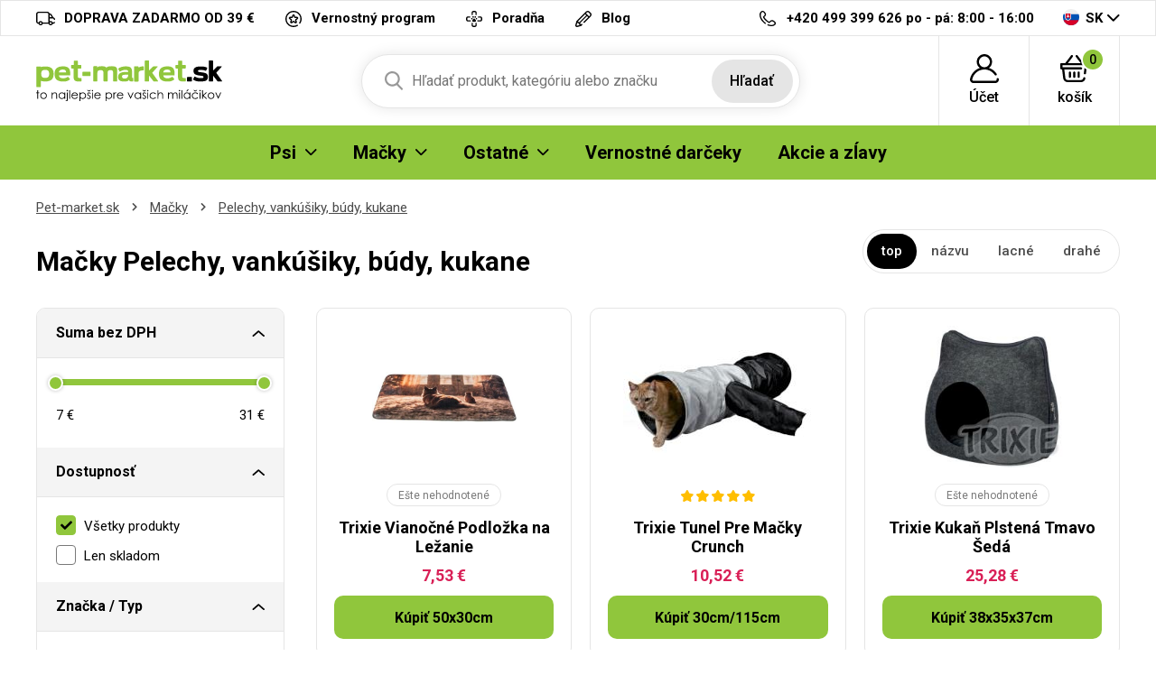

--- FILE ---
content_type: text/html; charset=UTF-8
request_url: https://pet-market.sk/pelechy-vankusiky-budy-kukane-macky
body_size: 11030
content:
<!DOCTYPE html>
<html lang="cs">
<head><script>(function(w,i,g){w[g]=w[g]||[];if(typeof w[g].push=='function')w[g].push(i)})
(window,'GTM-TJ6TCD','google_tags_first_party');</script><script>(function(w,d,s,l){w[l]=w[l]||[];(function(){w[l].push(arguments);})('set', 'developer_id.dYzg1YT', true);
		w[l].push({'gtm.start':new Date().getTime(),event:'gtm.js'});var f=d.getElementsByTagName(s)[0],
		j=d.createElement(s);j.async=true;j.src='/b9ht/';
		f.parentNode.insertBefore(j,f);
		})(window,document,'script','dataLayer');</script>

<meta charset="utf-8">
<meta name='description' content='Pelechy, vankúšiky, búdy, kukane - Pet-market.sk' />
<meta name="viewport" content="width=device-width, initial-scale=1, shrink-to-fit=no">
<meta name='copyright' content='(C) Pet-market.sk'>
<meta name='generator' content='https://mywebdesign.cz/'>
<meta name='seznam-wmt' content='Ipd4exslbjjvhKV8G8saaoxbJz4wXxY7' />
<meta name="robots" content="index, follow">


<title>Mačky Pelechy, vankúšiky, búdy, kukane - Pet-market.sk</title>

<style>img, svg {max-width: 0px;height: auto;}</style>
<link rel="preconnect" href="https://fonts.googleapis.com">
<link rel="preconnect" href="https://fonts.gstatic.com" crossorigin>
<link href="https://fonts.googleapis.com/css2?family=Roboto:ital,wght@0,100;0,300;0,400;0,500;0,700;0,900;1,100;1,300;1,400;1,500;1,700;1,900&display=swap" rel="stylesheet">
<link href="/styles/20250603-120632/css.css" rel="stylesheet">
<link rel='shortcut icon' href='/favicon.ico' type='image/x-icon' />

<script>(function(a){_q=function(){return a;};$=function(f){typeof f==="function" && a.push(arguments);return $;};jQuery=$.ready=$;}([]));</script>
<script> var eshopRoundIt=2, eshopLang="SK", eshopMena="€", eshopB2B=0, eshopSliderStep=1, GTMTag="GTM-TJ6TCD";  </script>
<script> var showCats=0,catGroup=1,defaultHash="",sheetWidth=0,basePrice=0,forceNoAjax=0,doAjax=!0,isTouch=!1; </script>
<script> var _yottlyOnload = _yottlyOnload || []; </script>
<script> window.dataLayer = window.dataLayer || []; </script>

<meta property="og:title" content="Pet-market.sk">
<meta property="og:description" content="Mačky">
<meta property="og:image" content="https://pet-market.sk/media/data/banner_hp/vanocedc_6911fcf690d3c.jpg">
<meta property="og:site_name" content="Pet-market.sk">
<meta property="og:url" content="https://pet-market.sk/">

<svg class="svg-symbol"><symbol id="icon-times">
<path style="fill-rule:evenodd;clip-rule:evenodd;stroke-linejoin:round;stroke-miterlimit:2;" d="M1.151,11.994C0.853,12.011 0.56,11.912 0.334,11.718C-0.111,11.269 -0.111,10.545 0.334,10.096L10.097,0.334C10.56,-0.1 11.288,-0.076 11.722,0.388C12.114,0.807 12.137,1.452 11.776,1.898L1.956,11.718C1.733,11.909 1.445,12.008 1.151,11.994Z" style="fill-rule:nonzero;"/>
<path style="fill-rule:evenodd;clip-rule:evenodd;stroke-linejoin:round;stroke-miterlimit:2;" d="M10.901,11.994C10.6,11.992 10.311,11.873 10.097,11.66L0.334,1.898C-0.079,1.415 -0.023,0.69 0.46,0.277C0.89,-0.092 1.525,-0.092 1.955,0.277L11.775,10.039C12.239,10.473 12.263,11.201 11.829,11.664C11.812,11.683 11.794,11.701 11.775,11.718C11.535,11.927 11.218,12.027 10.901,11.994Z" style="fill-rule:nonzero;"/>
</symbol></svg>
<style type="text/css">
.msg-cookie {
  background-color: #fff;
  position: relative;
  z-index: 999;
  border: 1px solid #e5e5e5;
}
</style>

</head>
<body class="preload retail">

<!-- Hotjar Tracking Code for https://krmeni.cz/ --> <script> (function(h,o,t,j,a,r){ h.hj=h.hj||function(){(h.hj.q=h.hj.q||[]).push(arguments)}; h._hjSettings={hjid:3783909,hjsv:6}; a=o.getElementsByTagName('head')[0]; r=o.createElement('script');r.async=1; r.src=t+h._hjSettings.hjid+j+h._hjSettings.hjsv; a.appendChild(r); })(window,document,'https://static.hotjar.com/c/hotjar-','.js?sv='); </script>
<div class="web-wrap">

<div class="top-info">
<div class="container">
<ul>
				
	<li><a href="/doprava-a-platby">
		<i><img src="/styles/img/truck.svg"/></i>
		<span>DOPRAVA ZADARMO OD 39 €</span></a>
	</li>
	<li><a href="/vernostny-program">
		<i><img src="/styles/img/program.svg"/></i>
		<span>Vernostný program</span></a>
	</li>
	<li><a href="/veterinarni-poradna">
		<i><img src="/styles/img/doctor.svg"/></i><span>
		Poradňa</span></a>
	</li>

	<li><a href="/moj-pes">
		<i><img src="/styles/img/pencil.svg"/></i>
		<span>Blog</span></a>
	</li>



</ul>
<ul>
	<li>
		<a href="tel:420499399626">
			<i><img src="/styles/img/phone.svg"/></i>
			<span><strong>+420 499 399 626</strong> po - pá: 8:00 - 16:00</span></a>
	</li>
	<li class="lang has-dropdown">
		<a href="/">
			<img src="/styles/img/flag-SK.svg"/>
			SK
		</a>
		<ul class="dropdown">
			
			<li><a href="https://krmeni.cz/"><img src="/styles/img/flag-CZ.svg"/>CZ</a></li>
			<li><a href="https://pet-market.sk/"><img src="/styles/img/flag-SK.svg"/>SK</a></li>
			<li><a href="https://petkarma.pl/"><img src="/styles/img/flag-PL.svg"/>PL</a></li>
			
		</ul>
	</li>
</ul>
</div>
</div>


<div class="header-placeholder">
<div class="header-main">
<header>
	<div class="header-main__top">
	<div class="container">
		<a href="/" class="logo"><img src="/styles/img/logoSK.svg" alt="Pet-Market.sk"></a>
		<ul class="tools">
			<li class="tools-search">
				<a href="" class="search-open">
					<span>
						<svg width="100%" height="100%" viewBox="0 0 20 21" version="1.1" xmlns="http://www.w3.org/2000/svg" xmlns:xlink="http://www.w3.org/1999/xlink" xml:space="preserve" xmlns:serif="http://www.serif.com/" style="fill-rule:evenodd;clip-rule:evenodd;stroke-linejoin:round;stroke-miterlimit:2;">
						<path d="M19.696,18.869L14.766,13.741C16.033,12.234 16.728,10.338 16.728,8.364C16.728,3.752 12.976,0 8.364,0C3.752,0 0,3.752 0,8.364C0,12.976 3.752,16.728 8.364,16.728C10.095,16.728 11.745,16.206 13.156,15.214L18.124,20.381C18.331,20.597 18.61,20.716 18.91,20.716C19.193,20.716 19.462,20.608 19.666,20.411C20.099,19.994 20.113,19.302 19.696,18.869ZM8.364,2.182C11.773,2.182 14.546,4.955 14.546,8.364C14.546,11.773 11.773,14.546 8.364,14.546C4.955,14.546 2.182,11.773 2.182,8.364C2.182,4.955 4.955,2.182 8.364,2.182Z" style="fill:rgb(121,121,121);fill-rule:nonzero;"></path>
						</svg>
					</span>
					<strong>Hľadať</strong>
				</a>

				<form action="/" method="get" class="search" id="sform" autocomplete="off">
					
					<input id="squery" name="query" type="text" value="" placeholder="Hľadať produkt, kategóriu alebo značku">
					<button type="submit">Hľadať</button>
					<span>									
					<svg width="100%" height="100%" viewBox="0 0 20 21" version="1.1" xmlns="http://www.w3.org/2000/svg" xmlns:xlink="http://www.w3.org/1999/xlink" xml:space="preserve" xmlns:serif="http://www.serif.com/" style="fill-rule:evenodd;clip-rule:evenodd;stroke-linejoin:round;stroke-miterlimit:2;">
					<path d="M19.696,18.869L14.766,13.741C16.033,12.234 16.728,10.338 16.728,8.364C16.728,3.752 12.976,0 8.364,0C3.752,0 0,3.752 0,8.364C0,12.976 3.752,16.728 8.364,16.728C10.095,16.728 11.745,16.206 13.156,15.214L18.124,20.381C18.331,20.597 18.61,20.716 18.91,20.716C19.193,20.716 19.462,20.608 19.666,20.411C20.099,19.994 20.113,19.302 19.696,18.869ZM8.364,2.182C11.773,2.182 14.546,4.955 14.546,8.364C14.546,11.773 11.773,14.546 8.364,14.546C4.955,14.546 2.182,11.773 2.182,8.364C2.182,4.955 4.955,2.182 8.364,2.182Z" style="fill:rgb(121,121,121);fill-rule:nonzero;"></path>
					</svg>
					</span>
					<div class="autocomplete" id="searchResults">
					</div>
				</form>

			</li>
					<li>
		<a href="/eshop/prihlaseni.php">
		<span>
			<svg width="100%" height="100%" viewBox="0 0 31 31" version="1.1" xmlns="http://www.w3.org/2000/svg" xmlns:xlink="http://www.w3.org/1999/xlink" xml:space="preserve" xmlns:serif="http://www.serif.com/" style="fill-rule:evenodd;clip-rule:evenodd;stroke-linejoin:round;stroke-miterlimit:2;">
			<path d="M30.921,26.563C30.785,25.909 30.144,25.488 29.489,25.625C28.834,25.761 28.414,26.402 28.55,27.057C28.629,27.434 28.535,27.821 28.294,28.118C28.154,28.29 27.842,28.578 27.325,28.578L3.675,28.578C3.158,28.578 2.846,28.29 2.706,28.118C2.465,27.821 2.371,27.434 2.45,27.057C3.706,21.021 9.03,16.611 15.179,16.463C15.286,16.467 15.392,16.469 15.5,16.469C15.608,16.469 15.715,16.467 15.822,16.463C20.153,16.566 24.156,18.76 26.581,22.376C26.953,22.931 27.705,23.079 28.261,22.707C28.816,22.334 28.965,21.582 28.592,21.027C26.605,18.063 23.72,15.909 20.43,14.826C22.435,13.323 23.734,10.927 23.734,8.234C23.734,3.694 20.04,0 15.5,0C10.96,0 7.266,3.694 7.266,8.234C7.266,10.929 8.567,13.325 10.574,14.829C8.735,15.434 7.009,16.376 5.499,17.618C2.731,19.895 0.805,23.072 0.079,26.563C-0.149,27.657 0.124,28.781 0.827,29.646C1.527,30.506 2.565,31 3.675,31L27.325,31C28.435,31 29.473,30.506 30.173,29.646C30.876,28.781 31.149,27.657 30.921,26.563ZM9.687,8.234C9.687,5.029 12.295,2.422 15.5,2.422C18.705,2.422 21.313,5.029 21.313,8.234C21.313,11.341 18.863,13.886 15.794,14.04C15.696,14.038 15.598,14.037 15.5,14.037C15.402,14.037 15.305,14.038 15.207,14.04C12.138,13.886 9.687,11.341 9.687,8.234Z" style="fill-rule:nonzero;"></path>
			</svg>
		</span>
		<strong>
			Účet					</strong>
		</a>
					<div class="login-dropdown dropdown">
				<strong>Prihlásenie a registrácia</strong>
				<form action="/eshop/prihlaseni.php" method="post">
					<div class="form-group form-group--floating">
						<label><span>email</span></label>
						<input name="loginemail" type="email" class="form-control" required>
					</div>
										<div class="form-group">
						<label><span>heslo</span></label>
						<input required name="loginpassword" type="password" class="form-control">
					</div>
										<div class="form-group">
						<button name="submitprihlaseni" type="submit" class="btn btn-success">Prihlásiť</button>
					</div>
					<div class="login-dropdown__links">
							<a href="/eshop/registrace.php">Registrácia nového zákazníka</a>
							<a href="/eshop/zaslatheslo.php">Zabudnuté heslo</a>
					</div>
					<div class="buttons-divide"><a class="btn btn-fb" href="https://www.facebook.com/v6.0/dialog/oauth?scope=email&state=0f5c5825c3621ca7ab584496765318d0&response_type=code&approval_prompt=auto&redirect_uri=https%3A%2F%2Fpet-market.sk%2F%3Ffacebook%3D1&client_id=172247192893816"><span><img src="/styles/img/facebook-btn.svg">Prihlásiť sa Facebookom</span></a><a class="btn btn-google " href="https://accounts.google.com/o/oauth2/auth?response_type=code&access_type=online&client_id=264549591430-iv6due7qlv0cald9itomi2mlul7em677.apps.googleusercontent.com&redirect_uri=https://pet-market.sk/?google=1&state&scope=email%20profile&approval_prompt=auto"><span><img src="/styles/img/google.svg">Prihlásiť sa Googlom</span></a><a class="btn btn-apple " href="https://appleid.apple.com/auth/authorize?response_type=code&response_mode=form_post&client_id=tv.probbe.eshop&redirect_uri=https%3A%2F%2Fpet-market.sk%2F%3Fapple%3D1&state=9189195463&scope=name+email"><span><img src="/styles/img/apple.svg">Prihlásiť sa Apple ID</span></a></div>				</form>
			</div>
			</li>		<li>
			<a href="/eshop/nakupnikosik.php">
				<span>
					<svg width="100%" height="100%" viewBox="0 0 33 30" version="1.1" xmlns="http://www.w3.org/2000/svg" xmlns:xlink="http://www.w3.org/1999/xlink" xml:space="preserve" xmlns:serif="http://www.serif.com/" style="fill-rule:evenodd;clip-rule:evenodd;stroke-linejoin:round;stroke-miterlimit:2;">
					<path d="M32,10.078L32,14.766C32,15.413 31.441,15.937 30.75,15.937L29.928,15.937L29.402,20.331C29.33,20.93 28.789,21.372 28.161,21.372C28.114,21.372 28.067,21.37 28.02,21.365C27.334,21.293 26.84,20.713 26.917,20.07L27.569,14.635C27.64,14.042 28.174,13.594 28.811,13.594L29.5,13.594L29.5,11.25L2.5,11.25L2.5,13.594L23.813,13.594C24.503,13.594 25.063,14.119 25.063,14.766C25.063,15.413 24.503,15.937 23.813,15.937L4.611,15.937L5.845,25.591C5.996,26.769 7.063,27.656 8.328,27.656L23.773,27.656C25.047,27.656 26.115,26.761 26.257,25.574C26.334,24.931 26.953,24.468 27.639,24.54C28.325,24.613 28.819,25.193 28.742,25.836C28.457,28.21 26.321,30 23.773,30L8.328,30C5.798,30 3.664,28.225 3.363,25.87L2.093,15.937L1.25,15.937C0.56,15.937 0,15.413 0,14.766L0,10.078C0,9.431 0.56,8.906 1.25,8.906L5.684,8.906L12.289,0.478C12.698,-0.043 13.48,-0.156 14.036,0.228C14.593,0.611 14.712,1.344 14.304,1.866L8.786,8.906L23.261,8.906L17.743,1.866C17.334,1.344 17.454,0.611 18.01,0.228C18.566,-0.156 19.349,-0.044 19.758,0.478L26.363,8.906L30.75,8.906C31.441,8.906 32,9.431 32,10.078ZM14.75,19.453L14.75,24.141C14.75,24.788 15.31,25.312 16,25.312C16.69,25.312 17.25,24.788 17.25,24.141L17.25,19.453C17.25,18.806 16.69,18.281 16,18.281C15.31,18.281 14.75,18.806 14.75,19.453ZM19.75,19.453L19.75,24.141C19.75,24.788 20.31,25.312 21,25.312C21.69,25.312 22.25,24.788 22.25,24.141L22.25,19.453C22.25,18.806 21.69,18.281 21,18.281C20.31,18.281 19.75,18.806 19.75,19.453ZM9.75,19.453L9.75,24.141C9.75,24.788 10.31,25.312 11,25.312C11.69,25.312 12.25,24.788 12.25,24.141L12.25,19.453C12.25,18.806 11.69,18.281 11,18.281C10.31,18.281 9.75,18.806 9.75,19.453Z" style="fill-rule:nonzero;"></path>
					</svg>
					<span id="cartnum">0</span>
				</span>
				<strong>košík</strong>
			</a>
			<div class="cart-dropdown dropdown empty" id="cartpopup">
						</div>
		</li>
		
			<li class="open-mobile">
				<button class="hamburger hamburger--collapse hamburger--accessible js-hamburger" type="button">
					<span class="hamburger-box"><span class="hamburger-inner"></span></span>
					<span class="hamburger-label">Menu</span>
				</button>
			</li>
		</ul>
	</div>
	</div>
        
	<div class="header-main__nav">
	<div class="container">
		<nav>
			<ul>
			<li class="has-submenu"><a href="/krmeni-psi"><span>Psi</span><span class="ico-select"><img src="/styles/img/dropdown.svg"></span></a><div class="submenu dropdown"><div class="submenu__header"><strong>Psi</strong><a href="/krmeni-psi">Všetko pre Psi</a></div><div class="submenu__body"><div class="category-thumbs"><div class="category-thumb"><div class="category-thumb__img"><img class="lazyload" data-src="/styles/menu/granule-pro-psy.png"></div><h3><a href="/granule-pre-psov-psi">Granule pre psov</a></h3></div><div class="category-thumb"><div class="category-thumb__img"><img class="lazyload" data-src="/styles/menu/vzorky-pro-psy.png"></div><h3><a href="/vzorky-pro-psy">Vzorky</a></h3></div><div class="category-thumb"><div class="category-thumb__img"><img class="lazyload" data-src="/styles/menu/konzervy-pro-psy.png"></div><h3><a href="/konzervy-psi">Konzervy</a></h3></div><div class="category-thumb"><div class="category-thumb__img"><img class="lazyload" data-src="/styles/menu/kapsy-a-pastiky.png"></div><h3><a href="/kapsy-a-pastety-psi">Kapsy a paštéty</a></h3></div><div class="category-thumb"><div class="category-thumb__img"><img class="lazyload" data-src="/styles/menu/salamky.png"></div><h3><a href="/salamky-psi">Salámky</a></h3></div><div class="category-thumb"><div class="category-thumb__img"><img class="lazyload" data-src="/styles/menu/doplnkova-krmiva-psy.png"></div><h3><a href="/doplnkove-krmiva-psi">Doplnkové krmivá</a></h3></div><div class="category-thumb"><div class="category-thumb__img"><img class="lazyload" data-src="/styles/menu/mleko-pro-stenata.png"></div><h3><a href="/mlieko-pre-steniatka-psi">Mlieko pre šteniatka</a></h3></div><div class="category-thumb"><div class="category-thumb__img"><img class="lazyload" data-src="/styles/menu/psi-pamlsky-a-pochoutky.png"></div><h3><a href="/pamlsky-a-pochutky-psi">Pamlsky a pochúťky</a></h3></div><div class="category-thumb"><div class="category-thumb__img"><img class="lazyload" data-src="/styles/menu/vitaminy-a-kloubni-vyziva.png"></div><h3><a href="/vitaminy-a-klbova-vyziva-psi">Vitamíny a kĺbová výživa</a></h3></div><div class="category-thumb"><div class="category-thumb__img"><img class="lazyload" data-src="/styles/menu/kosmetika-pro-psy.png"></div><h3><a href="/kozmetika-psi">Kozmetika</a></h3></div><div class="category-thumb"><div class="category-thumb__img"><img class="lazyload" data-src="/styles/menu/antiparazitika-pro-psy.png"></div><h3><a href="/antiparazitika-psi">Antiparazitiká</a></h3></div><div class="category-thumb"><div class="category-thumb__img"><img class="lazyload" data-src="/styles/menu/hrebeny-a-kartace-pro-psy.png"></div><h3><a href="/hrebene-kefy-a-furminatory-psi">Hrebene, kefy a FURminatory</a></h3></div><div class="category-thumb"><div class="category-thumb__img"><img class="lazyload" data-src="/styles/menu/trimovaci-noze-strihaci-strojky.png"></div><h3><a href="/trimovacie-noze-noznice-strojceky-psi">Trimovacie nože, nožnice, strojčeky</a></h3></div><div class="category-thumb"><div class="category-thumb__img"><img class="lazyload" data-src="/styles/menu/kleste-a-nuzky.png"></div><h3><a href="/klieste-a-noznice-psi">Kliešte a nožnice</a></h3></div><div class="category-thumb"><div class="category-thumb__img"><img class="lazyload" data-src="/styles/menu/obojky-pro-psy.png"></div><h3><a href="/obojky-psi">Obojky</a></h3></div><div class="category-thumb"><div class="category-thumb__img"><img class="lazyload" data-src="/styles/menu/voditka-postroje-ohlavky.png"></div><h3><a href="/voditka-postroje-ohlavky-psi">Vodítka, postroje, ohlávky</a></h3></div><div class="category-thumb"><div class="category-thumb__img"><img class="lazyload" data-src="/styles/menu/karabiny-pro-psy.png"></div><h3><a href="/karabiny-rozdvojky-na-voditka-psi">Karabiny, rozdvojky na vodítka</a></h3></div><div class="category-thumb"><div class="category-thumb__img"><img class="lazyload" data-src="/styles/menu/misky-pro-psy.png"></div><h3><a href="/misky-psi">Misky a zásobníky</a></h3></div><div class="category-thumb"><div class="category-thumb__img"><img class="lazyload" data-src="/styles/menu/pelechy-boudy-tasky-prepravky-deky.png"></div><h3><a href="/pelechy-budy-tasky-prepravky-psi">Pelechy, búdy, tašky, prepravky</a></h3></div><div class="category-thumb"><div class="category-thumb__img"><img class="lazyload" data-src="/styles/menu/hracky-pro-psy.png"></div><h3><a href="/hracky-psi">Hračky</a></h3></div><div class="category-thumb"><div class="category-thumb__img"><img class="lazyload" data-src="/styles/menu/oblecky-pro-psy.png"></div><h3><a href="/oblecenie-psi">Oblečenie</a></h3></div><div class="category-thumb"><div class="category-thumb__img"><img class="lazyload" data-src="/styles/menu/prislusenstvi-psi.png"></div><h3><a href="/prislusenstvo-psi">Príslušenstvo</a></h3></div><div class="category-thumb"><div class="category-thumb__img"><img class="lazyload" data-src="/styles/menu/vycvikove-pomucky-pro-psy.png"></div><h3><a href="/vycvikove-pom-cky-psi">Výcvikové pomôcky</a></h3></div><div class="category-thumb"><div class="category-thumb__img"><img class="lazyload" data-src="/styles/menu/privesky-adresare-a-qr-znamky-psi.png"></div><h3><a href="/privesky-adresare-a-qr-znamky-psi">Prívesky, adresáre a QR známky</a></h3></div></div></div></div></li><li class="has-submenu"><a href="/krmeni-macky"><span>Mačky</span><span class="ico-select"><img src="/styles/img/dropdown.svg"></span></a><div class="submenu dropdown"><div class="submenu__header"><strong>Mačky</strong><a href="/krmeni-macky">Všetko pre Mačky</a></div><div class="submenu__body"><div class="category-thumbs"><div class="category-thumb"><div class="category-thumb__img"><img class="lazyload" data-src="/styles/menu/granule-pro-kocky.png"></div><h3><a href="/granule-pre-macky-macky">Granule pre mačky</a></h3></div><div class="category-thumb"><div class="category-thumb__img"><img class="lazyload" data-src="/styles/menu/konzervy-pro-kocky.png"></div><h3><a href="/konzervy-macky">Konzervy</a></h3></div><div class="category-thumb"><div class="category-thumb__img"><img class="lazyload" data-src="/styles/menu/kapsy-pastiky-masovky.png"></div><h3><a href="/kapsy-pastety-masovky-macky">Kapsy, paštéty, mäsovky</a></h3></div><div class="category-thumb"><div class="category-thumb__img"><img class="lazyload" data-src="/styles/menu/mleko-pro-kotata.png"></div><h3><a href="/mlieko-pre-maciatka-macky">Mlieko pre mačiatka</a></h3></div><div class="category-thumb"><div class="category-thumb__img"><img class="lazyload" data-src="/styles/menu/pamlsky-a-pochoutky-kocky.png"></div><h3><a href="/pamlsky-a-pochutky-macky">Pamlsky a pochúťky</a></h3></div><div class="category-thumb"><div class="category-thumb__img"><img class="lazyload" data-src="/styles/menu/vitaminy-pro-kocky.png"></div><h3><a href="/vitaminy-macky">Vitamíny</a></h3></div><div class="category-thumb"><div class="category-thumb__img"><img class="lazyload" data-src="/styles/menu/kosmetika-pro-kocky.png"></div><h3><a href="/kozmetika-macky">Kozmetika</a></h3></div><div class="category-thumb"><div class="category-thumb__img"><img class="lazyload" data-src="/styles/menu/antiparazitika-kocky.png"></div><h3><a href="/antiparazitika-macky">Antiparazitiká</a></h3></div><div class="category-thumb"><div class="category-thumb__img"><img class="lazyload" data-src="/styles/menu/hrebeny-kocky.png"></div><h3><a href="/hrebene-a-furminator-macky">Hrebene a FURminator</a></h3></div><div class="category-thumb"><div class="category-thumb__img"><img class="lazyload" data-src="/styles/menu/obojky-kocky.png"></div><h3><a href="/obojky-macky">Obojky</a></h3></div><div class="category-thumb"><div class="category-thumb__img"><img class="lazyload" data-src="/styles/menu/postroje-a-voditka-kocky.png"></div><h3><a href="/postroje-a-voditka-macky">Postroje a vodítka</a></h3></div><div class="category-thumb"><div class="category-thumb__img"><img class="lazyload" data-src="/styles/menu/misky-kocky.png"></div><h3><a href="/misky-fontany-macky">Misky, fontány</a></h3></div><div class="category-thumb"><div class="category-thumb__img"><img class="lazyload" data-src="/styles/menu/pelisky-polstare-boudy-kukane-prolezacky.png"></div><h3><a href="/pelechy-vankusiky-budy-kukane-macky">Pelechy, vankúšiky, búdy, kukane</a></h3></div><div class="category-thumb"><div class="category-thumb__img"><img class="lazyload" data-src="/styles/menu/skrabadla-odpocivadla-kocky.png"></div><h3><a href="/skrabadla-odpocivadla-macky">Škrabadlá, odpočívadlá</a></h3></div><div class="category-thumb"><div class="category-thumb__img"><img class="lazyload" data-src="/styles/menu/hracky-pro-kocky.png"></div><h3><a href="/hracky-macky">Hračky</a></h3></div><div class="category-thumb"><div class="category-thumb__img"><img class="lazyload" data-src="/styles/menu/wc-a-prislusenstvi-kocky.png"></div><h3><a href="/wc-a-prislusenstvo-macky">WC a príslušenstvo</a></h3></div><div class="category-thumb"><div class="category-thumb__img"><img class="lazyload" data-src="/styles/menu/kockolity.png"></div><h3><a href="/podstielky-macky">Podstielky</a></h3></div><div class="category-thumb"><div class="category-thumb__img"><img class="lazyload" data-src="/styles/menu/prislusenstvi-kocky.png"></div><h3><a href="/prislusenstvi-macky">Příslušenství</a></h3></div></div></div></div></li><li class="has-submenu"><a href="#"><span>Ostatné</span><span class="ico-select"><img src="/styles/img/dropdown.svg"></span></a><div class="submenu dropdown"><div class="submenu__header"><strong>Ostatné</strong></div><div class="submenu__body"><div class="category-thumbs"><div class="category-thumb"><div class="category-thumb__img"><img class="lazyload" data-src="/styles/menu/krmeni-hlodavci.png"></div><h3><a href="/krmeni-hlodavce">Hlodavce</a></h3></div><div class="category-thumb"><div class="category-thumb__img"><img class="lazyload" data-src="/styles/menu/krmeni-ryby.png"></div><h3><a href="/krmeni-ryby">Ryby</a></h3></div><div class="category-thumb"><div class="category-thumb__img"><img class="lazyload" data-src="/styles/menu/krmeni-ptaci.png"></div><h3><a href="/krmeni-vtaci">Vtáci</a></h3></div><div class="category-thumb"><div class="category-thumb__img"><img class="lazyload" data-src="/styles/menu/krmeni-tera.png"></div><h3><a href="/krmeni-tera">Tera</a></h3></div><div class="category-thumb"><div class="category-thumb__img"><img class="lazyload" data-src="/styles/menu/krmeni-ovce-kozy-prasata.png"></div><h3><a href="/krmeni-hospodarske-zvierata">Hospodárske zvieratá</a></h3></div><div class="category-thumb"><div class="category-thumb__img"><img class="lazyload" data-src="/styles/menu/krmeni-fretka.png"></div><h3><a href="/krmeni-fretka">Fretka</a></h3></div><div class="category-thumb"><div class="category-thumb__img"><img class="lazyload" data-src="/styles/menu/lekarna.png"></div><h3><a href="/lekarna">Lékárna</a></h3></div><div class="category-thumb"><div class="category-thumb__img"><img class="lazyload" data-src="/styles/menu/doprodej.png"></div><h3><a href="/doprodej">Výpredaj</a></h3></div><div class="category-thumb"><div class="category-thumb__img"><img class="lazyload" data-src="/styles/menu/potreby-pro-panicky.png"></div><h3><a href="/potreby-pro-panicky">Pro páníčky</a></h3></div><div class="category-thumb"><div class="category-thumb__img"><img class="lazyload" data-src="/styles/menu/vanocni-nabidka.png"></div><h3><a href="/vianocna-ponuka">Vianočná ponuka</a></h3></div></div></div></div></li><li><a href="/vernostne-darceky"><span>Vernostné darčeky</span></a></li><li><a href="/akce.php"><span>Akcie a zĺavy</span></a></li>
			</ul>
			<ul class="only-mobile">
				<li><a href="/vernostny-program">Vernostný program</a></li>
				<li><a href="/veterinarni-poradna">Poradňa</a></li>
				<li><a href="/kontakt.php">Kontakt</a></li>
				<li><a href="/moj-pes">Blog</a></li>
			</ul>
			<ul class="only-mobile-lang">
				<li><a href="https://krmeni.cz/"><img src="/styles/img/flag-CZ.svg"></a></li>
				<li><a href="https://pet-market.sk/"><img src="/styles/img/flag-SK.svg"></a></li>
				<li><a href="https://petkarma.pl/"><img src="/styles/img/flag-PL.svg"></a></li>
			</ul>
		</nav>
	</div>
	</div>
        
</header>
</div>
</div>

<div class="content-wrap">



<div class="breadcrumb-wrap"><div class="container"><ol class="breadcrumb">
  <li class="breadcrumb-item"><a href="/">Pet-market.sk</a></li> 
  <li class="breadcrumb-item"><a href="/krmeni-macky">Mačky</a></li>
  <li class="breadcrumb-item"><a href="/pelechy-vankusiky-budy-kukane-macky">Pelechy, vankúšiky, búdy, kukane</a></li>
  
  
</ol></div></div>



  <div class="container category-main">
    <div class="category-main__top">
      <h1 id="seoheader">Mačky Pelechy, vankúšiky, búdy, kukane</h1>
      
      <div class="category-main__top__filter"><script> defaultHash = "catgroupid=516"; </script> <a href="" class="filter-mobile js-filter-toggle">Filtrovanie produktov</a><div class="sort-wrap clearfix mb-2"><ul><li class="active"><a rel="nofollow" data-ajax="sort=df" href="/pelechy-vankusiky-budy-kukane-macky">top</a></li><li><a rel="nofollow" data-ajax="sort=na" href="/pelechy-vankusiky-budy-kukane-macky?sort=na">názvu</a></li><li><a rel="nofollow" data-ajax="sort=pa" href="/pelechy-vankusiky-budy-kukane-macky?sort=pa">lacné</a></li><li><a rel="nofollow" data-ajax="sort=pd" href="/pelechy-vankusiky-budy-kukane-macky?sort=pd">drahé</a></li></ul></div></div>
    </div>
    <div class="category-wrap">
      <div class="category-filter">
        <div class="filter"><div class="filter-group" id="filtrform" data-ajax="/pelechy-vankusiky-budy-kukane-macky?catgroupid=516"><div class="filter-box is-open">
							<h3><a href="">Suma bez DPH</a></h3>
							<div class="in">
								<div class="slider-range-wrap">
									<div class="slider-range" data-range="true" data-suffix=" €" data-decimals="0" data-step="1" data-vmin="7" data-vmax="31" data-cmin="7" data-cmax="31"></div>
									<div class="from-to">
										<div class="slider-from"></div>
										<div class="slider-to"></div>
										<input type="hidden" name="vmin" value="7">
										<input type="hidden" name="vmax" value="31">
										<input type="hidden" class="cmin" name="cmin" value="7">
										<input type="hidden" class="cmax" name="cmax" value="31">
									</div>
								</div>
							</div>
							</div><div class="filter-box is-open"><h3><a href="">Dostupnosť</a></h3><div class="in"><div class="checkbox-list"><label class="input-checkbox"><input name="skladovost" type="radio" value="0" checked="checked"><span>Všetky produkty</span></label><label class="input-checkbox"><input name="skladovost" type="radio" value="1"><span>Len skladom</span></label></div></div></div><div class="filter-box is-open"><h3><a href="">Značka / Typ</a></h3><div class="in"><div class="checkbox-list"><label for="cats-704" class="input-checkbox"><input id="cats-704" name="cats[]" type="checkbox" value="704"><span>Deky </span></label><label for="cats-702" class="input-checkbox"><input id="cats-702" name="cats[]" type="checkbox" value="702"><span>Kukaně </span></label><label for="cats-703" class="input-checkbox"><input id="cats-703" name="cats[]" type="checkbox" value="703"><span>Pelíšky + odpočívadla </span></label><label for="cats-705" class="input-checkbox"><input id="cats-705" name="cats[]" type="checkbox" value="705"><span>Prolézačky</span></label></div></div></div><div class="filter-box" id="cancelfilters"><h3><a href="">Filtre</a></h3><div class="in"><div class="text-center"><a href="" class="cancelall btn btn-secondary">zrušiť všetko</a></div></div></div></div></div>
      </div>
      <div class="category-main">
        <div id="eshopresult" class="clearfix">
            <div class="product-list clearfix">
    <div class="product-thumb hrefclick" data-href="/vianocna-ponuka-pre-kocky/trixie-vianocne-podlozka-na-lezanie-50x30cm"><a href="/vianocna-ponuka-pre-kocky/trixie-vianocne-podlozka-na-lezanie-50x30cm" class="product-thumb__img" title="Trixie Vianočné Podložka na Ležanie - 50x30cm"><img class='lazyload' data-src='/media/produkty/k_1006474/4_thumb_61069-0.jpg' alt='Trixie Vianočné Podložka na Ležanie - 50x30cm'></a><div class="product-thumb__rating"><div class="no-rating">Ešte nehodnotené</div></div><h3><a href="/vianocna-ponuka-pre-kocky/trixie-vianocne-podlozka-na-lezanie-50x30cm" title="Trixie Vianočné Podložka na Ležanie - 50x30cm">Trixie Vianočné Podložka na Ležanie</a></h3><div class="product-thumb__price"><strong>7,53 €</strong></div><div class="product-thumb__buy"><a class="btn btn-success buyit" data-token="2178a23aa714bec4aa15d8f42e0abc2d" data-darek="0" data-itemid="144373">Kúpiť 50x30cm</a></div></div>
<div class="product-thumb hrefclick" data-href="/prolezacky-pelechy-vankusiky-budy-kukane-macky/trixie-tunel-pre-macky-crunch-30cm-115cm"><a href="/prolezacky-pelechy-vankusiky-budy-kukane-macky/trixie-tunel-pre-macky-crunch-30cm-115cm" class="product-thumb__img" title="Trixie Tunel Pre Mačky Crunch - 30cm/115cm"><img class='lazyload' data-src='/media/produkty/k_5300048/4_thumb_5300048.jpg' alt='Trixie Tunel Pre Mačky Crunch - 30cm/115cm'></a><div class="product-thumb__rating"><div class="stars"><i></i><i></i><i></i><i></i><i></i></div></div><h3><a href="/prolezacky-pelechy-vankusiky-budy-kukane-macky/trixie-tunel-pre-macky-crunch-30cm-115cm" title="Trixie Tunel Pre Mačky Crunch - 30cm/115cm">Trixie Tunel Pre Mačky Crunch</a></h3><div class="product-thumb__price"><strong>10,52 €</strong></div><div class="product-thumb__buy"><a class="btn btn-success buyit" data-token="2178a23aa714bec4aa15d8f42e0abc2d" data-darek="0" data-itemid="5358">Kúpiť 30cm/115cm</a></div></div>
<div class="product-thumb hrefclick" data-href="/kukane-pelechy-vankusiky-budy-kukane-macky/trixie-kukan-plstena-tmavo-seda-38x35x37cm"><a href="/kukane-pelechy-vankusiky-budy-kukane-macky/trixie-kukan-plstena-tmavo-seda-38x35x37cm" class="product-thumb__img" title="Trixie Kukaň Plstená Tmavo Šedá - 38x35x37cm"><img class='lazyload' data-src='/media/produkty/k_5301578/4_thumb_5301578.1.jpg' alt='Trixie Kukaň Plstená Tmavo Šedá - 38x35x37cm'></a><div class="product-thumb__rating"><div class="no-rating">Ešte nehodnotené</div></div><h3><a href="/kukane-pelechy-vankusiky-budy-kukane-macky/trixie-kukan-plstena-tmavo-seda-38x35x37cm" title="Trixie Kukaň Plstená Tmavo Šedá - 38x35x37cm">Trixie Kukaň Plstená Tmavo Šedá</a></h3><div class="product-thumb__price"><strong>25,28 €</strong></div><div class="product-thumb__buy"><a class="btn btn-success buyit" data-token="2178a23aa714bec4aa15d8f42e0abc2d" data-darek="0" data-itemid="76936">Kúpiť 38x35x37cm</a></div></div>
<div class="product-thumb hrefclick" data-href="/vianocna-ponuka-pre-kocky/trixie-vianocne-jaskyne-gnome-45-47cm"><a href="/vianocna-ponuka-pre-kocky/trixie-vianocne-jaskyne-gnome-45-47cm" class="product-thumb__img" title="Trixie Vianočné Jaskyne Gnome - 45×47cm"><img class='lazyload' data-src='/media/produkty/k_1006472/4_thumb_61064-0.jpg' alt='Trixie Vianočné Jaskyne Gnome - 45×47cm'></a><div class="product-thumb__rating"><div class="no-rating">Ešte nehodnotené</div></div><h3><a href="/vianocna-ponuka-pre-kocky/trixie-vianocne-jaskyne-gnome-45-47cm" title="Trixie Vianočné Jaskyne Gnome - 45×47cm">Trixie Vianočné Jaskyne Gnome</a></h3><div class="product-thumb__price"><strong>28,4 €</strong></div><div class="product-thumb__buy"><a class="btn btn-success buyit" data-token="2178a23aa714bec4aa15d8f42e0abc2d" data-darek="0" data-itemid="144371">Kúpiť 45×47cm</a></div></div>
<div class="product-thumb hrefclick" data-href="/deky-pelechy-vankusiky-budy-kukane-macky/trixie-deka-mimi-seda-macacia-hlavy-70x50cm"><a href="/deky-pelechy-vankusiky-budy-kukane-macky/trixie-deka-mimi-seda-macacia-hlavy-70x50cm" class="product-thumb__img" title="Trixie Deka Mimi Šedá/Mačacia Hlavy - 70x50cm"><img class='lazyload' data-src='/media/produkty/k_5300027/4_thumb_5300027.jpg' alt='Trixie Deka Mimi Šedá/Mačacia Hlavy - 70x50cm'></a><div class="product-thumb__rating"><div class="stars"><i></i><i></i><i></i><i></i><i class="disabled"></i></div></div><h3><a href="/deky-pelechy-vankusiky-budy-kukane-macky/trixie-deka-mimi-seda-macacia-hlavy-70x50cm" title="Trixie Deka Mimi Šedá/Mačacia Hlavy - 70x50cm">Trixie Deka Mimi Šedá/Mačacia Hlavy</a></h3><div class="product-thumb__price"><strong>7,91 €</strong></div><div class="product-thumb__buy"><a class="btn btn-success buyit" data-token="2178a23aa714bec4aa15d8f42e0abc2d" data-darek="0" data-itemid="22209">Kúpiť 70x50cm</a></div></div>
<div class="product-thumb hrefclick" data-href="/pelisky-odpocivadla-pelechy-vankusiky-budy-kukane-macky/trixie-odpocivadlo-zavesne-lozko-bezove-45x26x31cm"><a href="/pelisky-odpocivadla-pelechy-vankusiky-budy-kukane-macky/trixie-odpocivadlo-zavesne-lozko-bezove-45x26x31cm" class="product-thumb__img" title="Trixie Odpočívadlo Závesné Lôžko Béžové - 45x26x31cm"><img class='lazyload' data-src='/media/produkty/k_5300147/4_thumb_5300147.1.jpg' alt='Trixie Odpočívadlo Závesné Lôžko Béžové - 45x26x31cm'></a><div class="product-thumb__rating"><div class="no-rating">Ešte nehodnotené</div></div><h3><a href="/pelisky-odpocivadla-pelechy-vankusiky-budy-kukane-macky/trixie-odpocivadlo-zavesne-lozko-bezove-45x26x31cm" title="Trixie Odpočívadlo Závesné Lôžko Béžové - 45x26x31cm">Trixie Odpočívadlo Závesné Lôžko Béžové</a></h3><div class="product-thumb__price"><strong>22,74 €</strong></div><div class="product-thumb__buy"><a class="btn btn-success buyit" data-token="2178a23aa714bec4aa15d8f42e0abc2d" data-darek="0" data-itemid="19264">Kúpiť 45x26x31cm</a></div></div>
<div class="product-thumb hrefclick" data-href="/prolezacky-pelechy-vankusiky-budy-kukane-macky/trixie-tunel-pre-macky-crunch-25cm-50cm"><a href="/prolezacky-pelechy-vankusiky-budy-kukane-macky/trixie-tunel-pre-macky-crunch-25cm-50cm" class="product-thumb__img" title="Trixie Tunel Pre Mačky Crunch - 25cm/50cm"><img class='lazyload' data-src='/media/produkty/k_5300047/4_thumb_5300047.jpg' alt='Trixie Tunel Pre Mačky Crunch - 25cm/50cm'></a><div class="product-thumb__rating"><div class="stars"><i></i><i></i><i></i><i></i><i class="disabled"></i></div></div><h3><a href="/prolezacky-pelechy-vankusiky-budy-kukane-macky/trixie-tunel-pre-macky-crunch-25cm-50cm" title="Trixie Tunel Pre Mačky Crunch - 25cm/50cm">Trixie Tunel Pre Mačky Crunch</a></h3><div class="product-thumb__price"><strong>8,65 €</strong></div><div class="product-thumb__buy"><a class="btn btn-success buyit" data-token="2178a23aa714bec4aa15d8f42e0abc2d" data-darek="0" data-itemid="5357">Kúpiť 25cm/50cm</a></div></div>
<div class="product-thumb hrefclick" data-href="/pelisky-odpocivadla-pelechy-vankusiky-budy-kukane-macky/zolux-taska-cestovne-flower-21x36x24cm-seda"><a href="/pelisky-odpocivadla-pelechy-vankusiky-budy-kukane-macky/zolux-taska-cestovne-flower-21x36x24cm-seda" class="product-thumb__img" title="Zolux Taška Cestovné Flower 21x36x24cm - Šedá"><img class='lazyload' data-src='/media/produkty/k_5301735/4_thumb_seda-flower.jpg' alt='Zolux Taška Cestovné Flower 21x36x24cm - Šedá'></a><ul class="tags"><li><span class="tag tag--disabled">NA OBJEDNÁNÍ do 72 hodin</span></li></ul><div class="product-thumb__rating"><div class="no-rating">Ešte nehodnotené</div></div><h3><a href="/pelisky-odpocivadla-pelechy-vankusiky-budy-kukane-macky/zolux-taska-cestovne-flower-21x36x24cm-seda" title="Zolux Taška Cestovné Flower 21x36x24cm - Šedá">Zolux Taška Cestovné Flower 21x36x24cm</a></h3><div class="product-thumb__price"><strong>30,43 €</strong></div><div class="product-thumb__buy"><a class="btn btn-success buyit" data-token="2178a23aa714bec4aa15d8f42e0abc2d" data-darek="0" data-itemid="142683">Kúpiť Šedá</a></div></div>
<div class="product-thumb hrefclick" data-href="/kukane-pelechy-vankusiky-budy-kukane-macky/trixie-pelech-kukan-lingo-40x45x40cm"><a href="/kukane-pelechy-vankusiky-budy-kukane-macky/trixie-pelech-kukan-lingo-40x45x40cm" class="product-thumb__img" title="Trixie Pelech Kukaň Lingo - 40x45x40cm"><img class='lazyload' data-src='/media/produkty/k_5301628/4_thumb_5301628.jpg' alt='Trixie Pelech Kukaň Lingo - 40x45x40cm'></a><ul class="tags"><li><span class="tag tag--disabled">po objednání do 7 dnů</span></li></ul><div class="product-thumb__rating"><div class="no-rating">Ešte nehodnotené</div></div><h3><a href="/kukane-pelechy-vankusiky-budy-kukane-macky/trixie-pelech-kukan-lingo-40x45x40cm" title="Trixie Pelech Kukaň Lingo - 40x45x40cm">Trixie Pelech Kukaň Lingo</a></h3><div class="product-thumb__price"><strong>29,59 €</strong></div><div class="product-thumb__buy"><a class="btn btn-success buyit" data-token="2178a23aa714bec4aa15d8f42e0abc2d" data-darek="0" data-itemid="103067">Kúpiť 40x45x40cm</a></div></div>
<div class="product-thumb hrefclick" data-href="/kukane-pelechy-vankusiky-budy-kukane-macky/trixie-pelech-podlozka-makka-patchwork-55x45cm"><a href="/kukane-pelechy-vankusiky-budy-kukane-macky/trixie-pelech-podlozka-makka-patchwork-55x45cm" class="product-thumb__img" title="Trixie Pelech Podložka Mäkká Patchwork - 55x45cm"><img class='lazyload' data-src='/media/produkty/k_5301575/4_thumb_5301575a.jpg' alt='Trixie Pelech Podložka Mäkká Patchwork - 55x45cm'></a><ul class="tags"><li><span class="tag tag--disabled">po objednání do 7 dnů</span></li></ul><div class="product-thumb__rating"><div class="no-rating">Ešte nehodnotené</div></div><h3><a href="/kukane-pelechy-vankusiky-budy-kukane-macky/trixie-pelech-podlozka-makka-patchwork-55x45cm" title="Trixie Pelech Podložka Mäkká Patchwork - 55x45cm">Trixie Pelech Podložka Mäkká Patchwork</a></h3><div class="product-thumb__price"><strong>15,03 €</strong></div><div class="product-thumb__buy"><a class="btn btn-success buyit" data-token="2178a23aa714bec4aa15d8f42e0abc2d" data-darek="0" data-itemid="76934">Kúpiť 55x45cm</a></div></div>
<div class="product-thumb hrefclick" data-href="/prolezacky-pelechy-vankusiky-budy-kukane-macky/trixie-tunel-pre-macky-plysovy-sustiaci-bezovy-22cm-60cm"><a href="/prolezacky-pelechy-vankusiky-budy-kukane-macky/trixie-tunel-pre-macky-plysovy-sustiaci-bezovy-22cm-60cm" class="product-thumb__img" title="Trixie Tunel Pre Mačky Plyšový/Šuštiaci Béžový - 22cm/60cm"><img class='lazyload' data-src='/media/produkty/k_5300049/4_thumb_5300049.jpg' alt='Trixie Tunel Pre Mačky Plyšový/Šuštiaci Béžový - 22cm/60cm'></a><ul class="tags"><li><span class="tag tag--disabled">po objednání do 7 dnů</span></li></ul><div class="product-thumb__rating"><div class="no-rating">Ešte nehodnotené</div></div><h3><a href="/prolezacky-pelechy-vankusiky-budy-kukane-macky/trixie-tunel-pre-macky-plysovy-sustiaci-bezovy-22cm-60cm" title="Trixie Tunel Pre Mačky Plyšový/Šuštiaci Béžový - 22cm/60cm">Trixie Tunel Pre Mačky Plyšový/Šuštiaci Béžový</a></h3><div class="product-thumb__price"><strong>16,29 €</strong></div><div class="product-thumb__buy"><a class="btn btn-success buyit" data-token="2178a23aa714bec4aa15d8f42e0abc2d" data-darek="0" data-itemid="5359">Kúpiť 22cm/60cm</a></div></div>
<div class="product-thumb hrefclick" data-href="/pelisky-odpocivadla-pelechy-vankusiky-budy-kukane-macky/taska-cestovna-zolux-flower-cierna-s"><a href="/pelisky-odpocivadla-pelechy-vankusiky-budy-kukane-macky/taska-cestovna-zolux-flower-cierna-s" class="product-thumb__img" title="Taška cestovná Zolux FLOWER 21x36x24cm S - Čierná"><img class='lazyload' data-src='/media/produkty/k_5301734/4_thumb_5301734.jpg' alt='Taška cestovná Zolux FLOWER 21x36x24cm S - Čierná'></a><ul class="tags"><li><span class="tag tag--disabled">NA OBJEDNÁNÍ do 72 hodin</span></li></ul><div class="product-thumb__rating"><div class="no-rating">Ešte nehodnotené</div></div><h3><a href="/pelisky-odpocivadla-pelechy-vankusiky-budy-kukane-macky/taska-cestovna-zolux-flower-cierna-s" title="Taška cestovná Zolux FLOWER 21x36x24cm S - Čierná">Taška cestovná Zolux FLOWER 21x36x24cm S</a></h3><div class="product-thumb__price"><strong>30,43 €</strong></div><div class="product-thumb__buy"><a class="btn btn-success buyit" data-token="2178a23aa714bec4aa15d8f42e0abc2d" data-darek="0" data-itemid="129082">Kúpiť Čierná</a></div></div>
<div class="product-thumb hrefclick" data-href="/kukane-pelechy-vankusiky-budy-kukane-macky/trixie-pelech-kukan-mimi-s-hrackou-svetlo-seda-42x35x35cm"><a href="/kukane-pelechy-vankusiky-budy-kukane-macky/trixie-pelech-kukan-mimi-s-hrackou-svetlo-seda-42x35x35cm" class="product-thumb__img" title="Trixie Pelech Kukaň Mimi s Hračkou Svetlo Šedá - 42x35x35cm"><img class='lazyload' data-src='/media/produkty/k_5301573/4_thumb_5301573.1.jpg' alt='Trixie Pelech Kukaň Mimi s Hračkou Svetlo Šedá - 42x35x35cm'></a><ul class="tags"><li><span class="tag tag--disabled">po objednání do 7 dnů</span></li></ul><div class="product-thumb__rating"><div class="no-rating">Ešte nehodnotené</div></div><h3><a href="/kukane-pelechy-vankusiky-budy-kukane-macky/trixie-pelech-kukan-mimi-s-hrackou-svetlo-seda-42x35x35cm" title="Trixie Pelech Kukaň Mimi s Hračkou Svetlo Šedá - 42x35x35cm">Trixie Pelech Kukaň Mimi s Hračkou Svetlo Šedá</a></h3><div class="product-thumb__price"><strong>30,54 €</strong></div><div class="product-thumb__buy"><a class="btn btn-success buyit" data-token="2178a23aa714bec4aa15d8f42e0abc2d" data-darek="0" data-itemid="76932">Kúpiť 42x35x35cm</a></div></div>
<div class="product-thumb hrefclick" data-href="/kukane-pelechy-vankusiky-budy-kukane-macky/trixie-pelech-jaskyna-liva-plstena-tmavo-seda-40x24x47cm"><a href="/kukane-pelechy-vankusiky-budy-kukane-macky/trixie-pelech-jaskyna-liva-plstena-tmavo-seda-40x24x47cm" class="product-thumb__img" title="Trixie Pelech Jaskyňa Liva Plstená Tmavo Šedá - 40x24x47cm"><img class='lazyload' data-src='/media/produkty/k_5301577/4_thumb_5301577.1.jpg' alt='Trixie Pelech Jaskyňa Liva Plstená Tmavo Šedá - 40x24x47cm'></a><ul class="tags"><li><span class="tag tag--disabled">po objednání do 7 dnů</span></li></ul><div class="product-thumb__rating"><div class="no-rating">Ešte nehodnotené</div></div><h3><a href="/kukane-pelechy-vankusiky-budy-kukane-macky/trixie-pelech-jaskyna-liva-plstena-tmavo-seda-40x24x47cm" title="Trixie Pelech Jaskyňa Liva Plstená Tmavo Šedá - 40x24x47cm">Trixie Pelech Jaskyňa Liva Plstená Tmavo Šedá</a></h3><div class="product-thumb__price"><strong>25,28 €</strong></div><div class="product-thumb__buy"><a class="btn btn-success buyit" data-token="2178a23aa714bec4aa15d8f42e0abc2d" data-darek="0" data-itemid="76935">Kúpiť 40x24x47cm</a></div></div>

  </div>
  <div id="nextpaging" class="clearfix">
    
  </div>


        </div>
        
      </div>
    </div>
  </div>
  <script> $(function(){ hashAJAXeshop(); }) </script>




<footer><div class="container">

<div class="footer-top">
	<div class="footer-top__info">
                
		<h5>Potrebujete poradiť?</h5>
		<div class="person">
                        
                        <div class="person__img lazyload" data-bg="/media/img/other/newpersonsk.jpg""></div>
			<div class="person__info">
				S výberom aj otázky<br> vám pomôže <strong>Hanka</strong>
			</div>
                        
		</div>
		<ul>
			
			<li><a href="/reklamacia.php"><i>
				<img class="lazyload" data-src="/styles/img/return.svg">
				</i><span>Reklamacia</span></a>
			</li>
			<li><a href="/cdn-cgi/l/email-protection#2c45424a436c5c495801414d5e474958025f47"><i>
				<img class="lazyload" data-src="/styles/img/envelope-dark.svg">
				</i><span><span class="__cf_email__" data-cfemail="432a2d252c033326376e2e22312826376d3028">[email&#160;protected]</span></span></a>
			</li>
			<li><a href="tel:420499399626"><i>
				<img class="lazyload" data-src="/styles/img/phone.svg">
				</i><span>+420 499 399 626 <small>, po - pá: 8:00 - 16:00 </small></span></a>
			</li>
                        
			

		</ul>
                
		<div class="footer-social">

			<a href="https://www.facebook.com/petmarketslovensko">
				<svg width="100%" height="100%" viewBox="0 0 7 14" version="1.1" xmlns="http://www.w3.org/2000/svg" xmlns:xlink="http://www.w3.org/1999/xlink" xml:space="preserve" xmlns:serif="http://www.serif.com/" style="fill-rule:evenodd;clip-rule:evenodd;stroke-linejoin:round;stroke-miterlimit:2;">
					<path d="M1.545,3.091L1.545,4.636L0,4.636L0,6.955L1.545,6.955L1.545,13.909L4.636,13.909L4.636,6.955L6.692,6.955L6.955,4.636L4.636,4.636L4.636,3.284C4.636,2.658 4.698,2.326 5.664,2.326L6.955,2.326L6.955,0L4.884,0C2.411,0 1.545,1.159 1.545,3.091Z" style="fill-rule:nonzero;"></path>
				</svg>
			</a>
			<a href="https://www.instagram.com/petmarketsk">
				<svg width="100%" height="100%" viewBox="0 0 16 16" version="1.1" xmlns="http://www.w3.org/2000/svg" xmlns:xlink="http://www.w3.org/1999/xlink" xml:space="preserve" xmlns:serif="http://www.serif.com/" style="fill-rule:evenodd;clip-rule:evenodd;stroke-linejoin:round;stroke-miterlimit:2;">
					<path d="M12.364,0L3.091,0C1.384,0 0,1.384 0,3.091L0,12.364C0,14.071 1.384,15.454 3.091,15.454L12.364,15.454C14.071,15.454 15.454,14.071 15.454,12.364L15.454,3.091C15.454,1.384 14.071,0 12.364,0ZM10.818,2.318L13.136,2.318L13.136,4.636L10.818,4.636L10.818,2.318ZM7.727,4.636C9.434,4.636 10.818,6.02 10.818,7.727C10.818,9.434 9.434,10.818 7.727,10.818C6.02,10.818 4.636,9.434 4.636,7.727C4.636,6.02 6.02,4.636 7.727,4.636ZM13.909,12.364C13.909,13.217 13.217,13.909 12.364,13.909L3.091,13.909C2.237,13.909 1.545,13.217 1.545,12.364L1.545,6.955L3.168,6.955C2.704,9.473 4.369,11.89 6.887,12.354C9.406,12.818 11.823,11.153 12.287,8.635C12.342,8.336 12.368,8.032 12.364,7.727C12.36,7.468 12.334,7.21 12.286,6.955L13.909,6.955L13.909,12.364L13.909,12.364Z" style="fill-rule:nonzero;"></path>
				</svg>
			</a>
		</div>
	</div>
	<div class="footer-top__links">
		<div class="outside">
			<h5><a href="" class="close-open"><span>Všetko o nákupe</span>
					<img class="lazyload" data-src="/styles/img/dropdown.svg">
				</a></h5>
			<div class="inside">
				<ul>
					
					<li><a href="/kontakt.php">Kontakt</a></li>
					<li><a href="/7-dovodov-preco-nakupovat-na-pet-market-sk">Prečo nakupovať na Pet-Market.sk</a></li>
					<li><a href="/doprava-a-platby">Doprava a platba</a></li>
					<li><a href="/vernostny-program">Vernostný program</a></li>
					<li><a href="/veterinarni-poradna">Veterinárna poradňa</a></li>
					<li><a href="/obchodne-podmienky">Obchodné podmienky</a></li>
					<li><a href="/ochrana-osobnych-udajov">Ochrana osobnych udajov</a></li>
					<li><a href="/chovatelsky-klub.php">Chovateľský klub</a></li>
					<li><a href="/reklamacny-rad">Reklamačný poriadok</a></li>
					<li><a href="/reklamacia.php">Reklamacia</a></li>
					<li><a href="/znacky.php">značky</a></li>
					
				</ul>

				</ul>
			</div>
		</div>
	</div>
	
        
	<div class="footer-top__img">
		
                   
                 
                <div class="mt-3 text-center"><div id="showHeurekaBadgeHere-11"></div><script data-cfasync="false" src="/cdn-cgi/scripts/5c5dd728/cloudflare-static/email-decode.min.js"></script><script type="text/javascript">
//<![CDATA[
var _hwq = _hwq || [];
    _hwq.push(['setKey', 'D8FB0FD7D982C24500D9C3CC9DCE4F3F']);_hwq.push(['showWidget', '11', '5414', 'Pet-market.sk', 'pet-market-sk']);(function() {
    var ho = document.createElement('script'); ho.type = 'text/javascript'; ho.async = true;
    ho.src = 'https://sk.im9.cz/direct/i/gjs.php?n=wdgt&sak=D8FB0FD7D982C24500D9C3CC9DCE4F3F';
    var s = document.getElementsByTagName('script')[0]; s.parentNode.insertBefore(ho, s);
})();
//]]>
</script>
                  
                
                
		<div class="mt-3 text-center"><div class="footer-img">
			<a href="https://www.uskvbl.cz/cs/inspekce/prodejci-vyhrazenych-leivych-pipravk/seznamy/detail?Id=26009366"><img class="lazyload" data-src="/styles/img/vet.jpg"></a>
		</div></div>
              
                <div class="mt-3 text-center"><small>Vytvořilo studio <a href="https://mywebdesign.cz/" target="_blank" style="text-decoration:underline">MyWebdesign.cz</a></small></div>
	</div>
        
</div>
<div class="footer-bottom">
	<div class="footer-bottom__delivery">
		<h5>doprava</h5>
		<ul>
			<li><img class="lazyload" data-src="/styles/img/ppl.jpg"></li>
			<li><img class="lazyload" data-src="/styles/img/posta.jpg"></li>
			<li><img class="lazyload" data-src="/styles/img/dpd.jpg"></li>
		</ul>
	</div>
	<div class="footer-bottom__payment">
		<h5>Platba</h5>
		<ul>
			<li><img class="lazyload" data-src="/styles/img/apple-pay.jpg"></li>
			<li><img class="lazyload" data-src="/styles/img/google-pay.jpg"></li>
			<li><img class="lazyload" data-src="/styles/img/visa.jpg"></li>
		</ul>
	</div>
	<div class="footer-bottom__logo">
		
		
		<div><img class="lazyload" data-src="/styles/img/eco.png"></div>
		
                <div><a href="/item/program-eu"><img class="lazyload" data-src="/media/styles/eu_logo_1.jpg"></a></div>
	</div>
</div>
</div></footer>

</div> <!-- web-wrap -->

<div class="modal fade" id="modal-cart" tabindex="-1" aria-hidden="true">

<!-- Google Tag Manager and Cookie Consent -->
<script>
	function gtag(){ window.dataLayer.push(arguments); }
	gtag('consent','default',{"necessary":"granted","ad_storage":"denied","analytics_storage":"denied","ad_user_data":"denied","ad_personalization":"denied"});window.dataLayer.push({
	ecomm_cartexist: 0,
	ecomm_category: "group-pelisky-polstare-boudy-kukane-prolezacky",
	hasaccount: "n",
	uid: "ANON0",
	customer_type: "B2C",
	ecomm_pagetype: "category"
}); </script>
		
<script async src="/styles/tvprobbe/compile/TVProbbe.js"></script>
<script>(function(w,d,s,l,i){w[l]=w[l]||[];w[l].push({'gtm.start': new Date().getTime(),event:'gtm.js'});var f=d.getElementsByTagName(s)[0], j=d.createElement(s),dl=l!='dataLayer'?'&l='+l:'';j.async=true;j.src='//www.googletagmanager.com/gtm.js?id='+i+dl;f.parentNode.insertBefore(j,f);})(window,document,'script','dataLayer','GTM-TJ6TCD');</script>

<!-- Samba -->
<script> _yottlyOnload.push(function () { var content = [];  diffAnalytics.cartInteraction({ content: content, onOrderPage: false });}); </script> 


<!-- Yottly JS --><script async defer src="//yottlyscript.com/script.js?tp=907146476"> </script>
<!-- Affiliate --><script async defer src="https://postback.affiliateport.eu/track.js" onload="_AP_tracker.init()"></script>

<script type="text/javascript">
  if (!Array.isArray(window.qbOptions)) {window.qbOptions = []}
  window.qbOptions.push({"baseUrl":"https://bots.sefbot.cz", "use":"nj7qyrYqxarkgxzB/vK8WdbwnOBEJlzN5", "language": "sk-sk"});
</script>
<script type="text/javascript" src="https://static.bots.sefbot.cz/website/js/widget2.js" crossorigin="anonymous" defer data-no-minify="1" data-cfasync="false"></script>



<!-- ESHOP main JS -->
<script async src="/styles/20250603-120632/js.js"></script>

</body>
</html>

--- FILE ---
content_type: image/svg+xml
request_url: https://pet-market.sk/styles/img/flag-SK.svg
body_size: 159
content:
<?xml version="1.0" encoding="UTF-8" standalone="no"?>
<!DOCTYPE svg PUBLIC "-//W3C//DTD SVG 1.1//EN" "http://www.w3.org/Graphics/SVG/1.1/DTD/svg11.dtd">
<svg width="100%" height="100%" viewBox="0 0 36 36" version="1.1" xmlns="http://www.w3.org/2000/svg" xmlns:xlink="http://www.w3.org/1999/xlink" xml:space="preserve" xmlns:serif="http://www.serif.com/" style="fill-rule:evenodd;clip-rule:evenodd;stroke-linejoin:round;stroke-miterlimit:2;">
    <path d="M18,36C27.941,36 36,27.941 36,18C36,8.059 27.941,0 18,0C8.059,0 0,8.059 0,18C0,27.941 8.059,36 18,36Z" style="fill:rgb(240,240,240);fill-rule:nonzero;"/>
    <path d="M18,36C27.941,36 36,27.941 36,18C36,15.798 35.604,13.689 34.88,11.739L1.12,11.739C0.396,13.689 0,15.798 0,18C0,27.941 8.059,36 18,36Z" style="fill:rgb(0,82,180);fill-rule:nonzero;"/>
    <path d="M18,36C25.739,36 32.337,31.115 34.88,24.261L1.119,24.261C3.662,31.115 10.26,36 18,36Z" style="fill:rgb(216,0,39);fill-rule:nonzero;"/>
    <path d="M4.655,10.174L4.655,19.153C4.655,24.261 11.327,25.826 11.327,25.826C11.327,25.826 18,24.261 18,19.153L18,10.174L4.655,10.174Z" style="fill:rgb(240,240,240);fill-rule:nonzero;"/>
    <path d="M6.219,10.174L6.219,19.153C6.219,19.753 6.352,20.319 6.616,20.85L16.037,20.85C16.301,20.319 16.434,19.753 16.434,19.153L16.434,10.174L6.219,10.174Z" style="fill:rgb(216,0,39);fill-rule:nonzero;"/>
    <path d="M14.458,16.435L12.11,16.435L12.11,14.87L13.676,14.87L13.676,13.304L12.11,13.304L12.11,11.739L10.545,11.739L10.545,13.304L8.98,13.304L8.98,14.87L10.545,14.87L10.545,16.435L8.197,16.435L8.197,18L10.545,18L10.545,19.565L12.11,19.565L12.11,18L14.458,18L14.458,16.435Z" style="fill:rgb(240,240,240);fill-rule:nonzero;"/>
    <path d="M8.752,23.035C9.761,23.669 10.797,24.037 11.328,24.201C11.858,24.037 12.895,23.669 13.903,23.035C14.92,22.396 15.633,21.665 16.038,20.85C15.592,20.534 15.047,20.348 14.458,20.348C14.244,20.348 14.036,20.373 13.836,20.42C13.411,19.456 12.448,18.783 11.328,18.783C10.207,18.783 9.244,19.456 8.82,20.42C8.62,20.373 8.412,20.348 8.198,20.348C7.609,20.348 7.064,20.534 6.618,20.85C7.022,21.665 7.735,22.396 8.752,23.035Z" style="fill:rgb(0,82,180);fill-rule:nonzero;"/>
</svg>


--- FILE ---
content_type: image/svg+xml
request_url: https://pet-market.sk/styles/img/logoSK.svg
body_size: 15251
content:
<?xml version="1.0" encoding="UTF-8" standalone="no"?>
<!DOCTYPE svg PUBLIC "-//W3C//DTD SVG 1.1//EN" "http://www.w3.org/Graphics/SVG/1.1/DTD/svg11.dtd">
<svg width="100%" height="100%" viewBox="0 0 568 126" version="1.1" xmlns="http://www.w3.org/2000/svg" xmlns:xlink="http://www.w3.org/1999/xlink" xml:space="preserve" xmlns:serif="http://www.serif.com/" style="fill-rule:evenodd;clip-rule:evenodd;stroke-linejoin:round;stroke-miterlimit:2;">
    <g transform="matrix(1,0,0,1,-14.244,-381.821)">
        <path d="M41.824,410.673C39.466,410.673 37.508,410.962 35.946,411.542C34.391,412.12 33.141,412.942 32.209,414.011C31.275,415.081 30.619,416.37 30.241,417.886C29.86,419.399 29.673,421.111 29.673,423.026C29.673,424.894 29.86,426.61 30.241,428.165C30.618,429.726 31.275,431.062 32.209,432.176C33.142,433.287 34.392,434.156 35.946,434.779C37.508,435.405 39.466,435.712 41.824,435.712C44.229,435.712 46.209,435.405 47.767,434.779C49.326,434.157 50.56,433.288 51.474,432.176C52.385,431.063 53.033,429.726 53.413,428.165C53.79,426.61 53.978,424.894 53.978,423.026C53.978,421.111 53.79,419.4 53.413,417.886C53.033,416.37 52.385,415.081 51.474,414.011C50.56,412.943 49.326,412.12 47.767,411.542C46.209,410.962 44.229,410.673 41.824,410.673M14.646,402.391C14.646,401.812 14.868,401.334 15.316,400.958C15.757,400.578 16.294,400.388 16.919,400.388L26.268,400.388C26.89,400.388 27.41,400.421 27.835,400.49C28.257,400.555 28.47,400.878 28.47,401.454L28.47,402.455C30.25,401.747 32.265,401.201 34.512,400.821C36.759,400.443 39.288,400.255 42.09,400.255C46.768,400.255 50.74,400.756 54.009,401.756C57.284,402.757 59.934,404.23 61.959,406.163C63.983,408.1 65.465,410.518 66.401,413.409C67.334,416.305 67.8,419.619 67.8,423.36C67.8,427.1 67.324,430.405 66.366,433.273C65.408,436.147 63.897,438.573 61.825,440.553C59.756,442.535 57.071,444.027 53.778,445.032C50.481,446.03 46.498,446.531 41.824,446.531C39.063,446.531 36.594,446.353 34.414,445.998C32.234,445.642 30.273,445.15 28.534,444.525L28.534,462.226L28.47,462.226C28.425,462.755 28.212,463.203 27.835,463.558C27.455,463.914 26.957,464.092 26.331,464.092L16.919,464.092C16.294,464.092 15.78,463.914 15.38,463.558C14.98,463.203 14.733,462.755 14.647,462.226L14.647,402.391L14.646,402.391Z" style="fill:rgb(144,198,60);fill-rule:nonzero;"/>
        <path d="M105.729,418.752C105.644,417.461 105.466,416.272 105.196,415.181C104.929,414.089 104.454,413.156 103.762,412.374C103.073,411.596 102.093,410.985 100.824,410.538C99.558,410.095 97.85,409.871 95.715,409.871C93.58,409.871 91.796,410.082 90.374,410.505C88.946,410.929 87.772,411.519 86.836,412.275C85.899,413.033 85.198,413.955 84.732,415.048C84.266,416.136 83.939,417.375 83.764,418.752L105.729,418.752ZM96.184,399.921C99.788,399.921 102.861,400.255 105.399,400.925C107.934,401.591 110.029,402.537 111.676,403.759C113.32,404.986 114.601,406.441 115.512,408.135C116.426,409.828 117.095,411.706 117.518,413.777C117.94,415.847 118.175,418.05 118.219,420.389C118.263,422.726 118.263,425.139 118.219,427.638L83.763,427.638C83.938,428.97 84.287,430.196 84.798,431.306C85.309,432.42 86.042,433.378 87.001,434.178C87.959,434.982 89.181,435.597 90.675,436.015C92.163,436.442 94.026,436.651 96.251,436.651C98.162,436.651 99.767,436.561 101.062,436.38C102.347,436.205 103.487,435.948 104.464,435.615C105.444,435.278 106.337,434.879 107.136,434.41C107.936,433.943 108.805,433.4 109.739,432.778C110.275,432.373 110.799,432.201 111.31,432.246C111.821,432.286 112.253,432.553 112.614,433.046L116.485,438.052C117.063,438.764 117.422,439.291 117.555,439.62C117.685,439.956 117.31,440.433 116.419,441.055C116.327,441.151 116.242,441.214 116.153,441.254C114.594,442.324 113.135,443.206 111.779,443.892C110.418,444.586 108.984,445.142 107.47,445.564C105.956,445.99 104.309,446.292 102.529,446.461C100.745,446.643 98.654,446.735 96.252,446.735C90.907,446.735 86.56,446.109 83.196,444.863C79.832,443.619 77.221,441.924 75.348,439.792C73.478,437.652 72.2,435.171 71.508,432.341C70.817,429.516 70.477,426.498 70.477,423.295C70.477,420.178 70.816,417.205 71.508,414.378C72.2,411.551 73.489,409.068 75.383,406.933C77.275,404.795 79.889,403.093 83.228,401.825C86.568,400.554 90.887,399.921 96.184,399.921" style="fill:rgb(144,198,60);fill-rule:nonzero;"/>
        <path d="M152.111,436.349C152.529,436.73 152.743,437.209 152.743,437.787L152.743,444.666C152.743,445.155 152.555,445.577 152.175,445.93C151.798,446.292 151.341,446.511 150.808,446.603C150.763,446.644 150.674,446.666 150.541,446.666L143.128,446.666C140.326,446.577 137.997,446.231 136.15,445.632C134.303,445.031 132.821,444.14 131.71,442.96C130.596,441.782 129.806,440.301 129.34,438.52C128.87,436.74 128.635,434.624 128.635,432.176L128.635,406.53L123.094,406.53C122.517,406.53 122.028,406.309 121.625,405.864C121.225,405.418 121.026,404.885 121.026,404.261L121.026,397.78C121.026,397.157 121.225,396.636 121.625,396.211C122.028,395.79 122.495,395.579 123.028,395.579L129.238,395.579L129.238,384.228C129.238,383.648 129.448,383.167 129.87,382.791C130.299,382.411 130.815,382.221 131.444,382.221L139.257,382.221C139.876,382.221 140.403,382.41 140.824,382.791C141.246,383.167 141.459,383.648 141.459,384.228L141.459,395.579L150.408,395.579C150.941,395.579 151.41,395.802 151.807,396.246C152.21,396.693 152.411,397.226 152.411,397.85L152.411,404.262C152.411,404.886 152.21,405.418 151.807,405.865C151.41,406.309 150.941,406.531 150.408,406.531L141.459,406.531L141.459,430.303C141.459,431.11 141.494,431.821 141.56,432.443C141.623,433.065 141.814,433.611 142.128,434.077C142.437,434.544 142.871,434.925 143.43,435.216C143.985,435.502 144.778,435.693 145.8,435.785L150.541,435.785C151.166,435.784 151.687,435.971 152.111,436.349" style="fill:rgb(144,198,60);fill-rule:nonzero;"/>
        <path d="M157.636,430.106C157.103,430.106 156.646,429.893 156.269,429.47C155.888,429.049 155.705,428.525 155.705,427.904L155.705,418.55C155.705,417.929 155.889,417.407 156.269,416.982C156.646,416.561 157.103,416.347 157.636,416.347L178.572,416.347C179.108,416.347 179.571,416.561 179.974,416.982C180.374,417.407 180.578,417.929 180.578,418.55L180.578,427.904C180.578,428.525 180.374,429.05 179.974,429.47C179.571,429.893 179.108,430.106 178.572,430.106L157.636,430.106Z" style="fill:rgb(144,198,60);fill-rule:nonzero;"/>
        <path d="M245.862,399.52C250.271,399.52 253.6,400.034 255.846,401.057C258.095,402.081 259.663,403.471 260.555,405.228C261.444,406.989 261.901,409.023 261.922,411.342C261.948,413.656 261.958,416.106 261.958,418.686L261.958,444.863C261.958,446.062 261.288,446.665 259.951,446.665L251.406,446.665C250.784,446.665 250.26,446.469 249.839,446.062C249.413,445.663 249.203,445.195 249.203,444.662L249.203,421.224C249.203,419.842 249.159,418.562 249.07,417.382C248.978,416.207 248.689,415.179 248.2,414.313C247.712,413.444 246.941,412.775 245.9,412.306C244.852,411.841 243.371,411.609 241.457,411.609C239.227,411.609 237.516,411.852 236.316,412.338C235.113,412.83 234.232,413.522 233.676,414.413C233.117,415.302 232.797,416.372 232.709,417.616C232.617,418.865 232.576,420.245 232.576,421.758L232.576,439.654L232.508,444.728C232.508,445.935 231.842,446.532 230.506,446.532L222.091,446.532C221.466,446.532 220.932,446.336 220.491,445.935C220.044,445.528 219.819,445.065 219.819,444.529L219.819,421.223C219.819,419.841 219.72,418.561 219.52,417.381C219.321,416.206 218.918,415.178 218.317,414.312C217.718,413.443 216.838,412.774 215.679,412.305C214.521,411.84 212.985,411.608 211.068,411.608C208.843,411.608 207.087,411.851 205.795,412.337C204.507,412.829 203.525,413.521 202.86,414.412C202.19,415.301 201.756,416.371 201.555,417.615C201.359,418.864 201.258,420.244 201.258,421.757L201.258,444.728C201.258,445.306 201.076,445.753 200.724,446.062C200.363,446.378 199.877,446.532 199.251,446.532L190.77,446.532C190.147,446.532 189.626,446.336 189.202,445.935C188.779,445.528 188.567,445.065 188.567,444.529L188.567,401.523C188.567,400.943 188.779,400.466 189.202,400.088C189.626,399.713 190.147,399.521 190.77,399.521L199.251,399.521C199.876,399.521 200.363,399.755 200.724,400.222C201.076,400.687 201.258,401.191 201.258,401.725L201.258,403.927C201.746,403.26 202.212,402.65 202.657,402.091C203.101,401.536 203.78,401.069 204.694,400.687C205.608,400.311 206.897,400.022 208.569,399.824C210.239,399.623 212.562,399.522 215.548,399.522C217.725,399.522 219.588,399.655 221.123,399.922C222.659,400.191 223.948,400.568 224.995,401.059C226.041,401.549 226.877,402.118 227.502,402.761C228.123,403.409 228.612,404.088 228.97,404.798C229.323,403.995 229.828,403.272 230.474,402.628C231.115,401.98 232.052,401.425 233.273,400.957C234.499,400.489 236.123,400.135 238.148,399.89C240.176,399.644 242.747,399.52 245.862,399.52" style="fill:rgb(144,198,60);fill-rule:nonzero;"/>
        <path d="M295.212,425.562L294.147,425.562C290.182,425.562 287.047,425.653 284.731,425.833C282.417,426.013 280.631,426.331 279.387,426.802C278.139,427.271 277.34,427.893 276.985,428.669C276.627,429.447 276.452,430.438 276.452,431.644C276.452,433.332 276.994,434.729 278.089,435.813C279.177,436.909 281.145,437.452 283.995,437.452C287.914,437.452 290.764,436.576 292.541,434.817C294.324,433.058 295.212,430.526 295.212,427.234L295.212,425.562ZM310.575,444.662C310.575,445.287 310.509,445.754 310.371,446.062C310.238,446.378 309.927,446.553 309.438,446.601L309.438,446.667L305.763,446.667C303.406,446.667 301.612,446.239 300.388,445.395C299.162,444.55 298.106,443.263 297.218,441.523C296.773,442.771 296.106,443.726 295.211,444.396C294.323,445.062 293.219,445.554 291.907,445.865C290.594,446.177 289.071,446.367 287.331,446.433C285.596,446.499 283.66,446.532 281.525,446.532C278.05,446.532 275.225,446.177 273.042,445.465C270.859,444.755 269.157,443.771 267.936,442.527C266.71,441.28 265.864,439.81 265.396,438.115C264.927,436.425 264.696,434.603 264.696,432.645C264.696,429.481 265.263,426.888 266.397,424.864C267.536,422.839 269.272,421.246 271.607,420.086C273.942,418.93 276.917,418.13 280.524,417.685C284.126,417.239 288.422,417.017 293.412,417.017L295.211,417.017C295.211,416.037 295.112,415.156 294.913,414.381C294.71,413.6 294.301,412.967 293.679,412.477C293.054,411.985 292.157,411.609 290.972,411.342C289.791,411.072 288.245,410.939 286.333,410.939C284.463,410.939 282.715,411.131 281.094,411.506C279.466,411.884 277.983,412.339 276.648,412.876C275.938,413.143 275.249,413.454 274.582,413.81C273.912,414.166 273.266,414.523 272.643,414.88L271.31,415.679C271.263,415.77 271.151,415.858 270.974,415.949C270.929,415.992 270.897,416.014 270.871,416.014C270.849,416.014 270.817,416.036 270.773,416.079L270.707,416.146C270.352,416.325 270.037,416.37 269.771,416.28C269.504,416.192 269.215,415.902 268.903,415.411L265.432,408.934C265.073,408.399 264.895,407.944 264.895,407.567C264.895,407.188 265.139,406.819 265.631,406.462L266.232,406.064C268.503,404.506 270.764,403.314 273.01,402.492C275.26,401.666 277.717,401.055 280.388,400.652C282.656,400.252 285.084,400.054 287.664,400.054C291.716,400.054 295.005,400.386 297.517,401.055C300.035,401.722 302.002,402.767 303.427,404.191C304.851,405.617 305.817,407.454 306.33,409.703C306.841,411.951 307.098,414.655 307.098,417.818L307.098,433.641C307.098,434.174 307.175,434.579 307.333,434.846C307.488,435.114 307.723,435.291 308.033,435.379C308.346,435.469 308.811,435.513 309.436,435.513L309.436,435.579C309.791,435.627 310.072,435.76 310.271,435.982C310.471,436.204 310.573,436.604 310.573,437.181L310.573,444.662L310.575,444.662Z" style="fill:rgb(144,198,60);fill-rule:nonzero;"/>
        <path d="M342.492,400.388C342.984,400.701 343.225,401.213 343.225,401.925L343.225,410.54C343.225,411.073 343.016,411.542 342.594,411.945C342.168,412.341 341.649,412.543 341.024,412.543L338.018,412.543C335.748,412.676 333.899,413.001 332.477,413.51C331.049,414.025 329.938,414.725 329.135,415.614C328.332,416.508 327.789,417.596 327.501,418.888C327.209,420.18 327.066,421.671 327.066,423.36L327.066,444.864C327.066,445.444 326.853,445.924 326.43,446.298C326.008,446.676 325.482,446.869 324.863,446.869L315.447,446.869C314.825,446.869 314.302,446.676 313.88,446.298C313.452,445.924 313.243,445.444 313.243,444.864L313.243,401.926C313.243,401.393 313.452,400.925 313.88,400.522C314.303,400.122 314.825,399.921 315.447,399.921L324.863,399.921C325.482,399.921 326.017,400.122 326.466,400.522C326.91,400.925 327.136,401.393 327.136,401.926L327.136,404.863C327.669,403.885 328.468,403.083 329.537,402.459C330.607,401.839 331.785,401.348 333.076,400.99C334.368,400.636 335.703,400.389 337.085,400.255C338.462,400.122 339.731,400.031 340.892,399.989L340.96,399.989L341.023,399.921C341.515,399.92 342.004,400.076 342.492,400.388" style="fill:rgb(144,198,60);fill-rule:nonzero;"/>
        <path d="M386.467,445.968C386.308,446.344 385.921,446.532 385.302,446.532L375.884,446.532C375.127,446.576 374.534,446.576 374.113,446.532C373.691,446.487 373.344,446.399 373.078,446.264C372.809,446.131 372.58,445.941 372.378,445.7C372.177,445.453 371.942,445.154 371.677,444.8L359.32,428.9L358.987,429.3L358.987,444.728C358.987,445.306 358.775,445.788 358.356,446.164C357.93,446.545 357.411,446.731 356.786,446.731L348.167,446.731C347.548,446.731 347.013,446.544 346.567,446.164C346.12,445.788 345.9,445.307 345.9,444.728L345.9,383.827C345.9,383.293 346.12,382.822 346.567,382.425C347.012,382.022 347.547,381.821 348.167,381.821L356.786,381.821C357.411,381.821 357.931,382.022 358.356,382.425C358.775,382.822 358.987,383.293 358.987,383.827L358.987,412.677L359.521,412.075L370.738,401.188C371.45,400.387 372.109,399.922 372.709,399.786C373.313,399.653 374.17,399.588 375.283,399.588L384.232,399.588C384.851,399.588 385.241,399.786 385.397,400.189C385.555,400.589 385.434,401.055 385.035,401.591L368.673,419.82L386.165,444.529C386.523,445.107 386.621,445.586 386.467,445.968" style="fill:rgb(144,198,60);fill-rule:nonzero;"/>
        <path d="M424.496,418.752C424.407,417.461 424.229,416.272 423.963,415.181C423.694,414.089 423.218,413.156 422.529,412.374C421.838,411.596 420.855,410.985 419.587,410.538C418.32,410.095 416.617,409.871 414.478,409.871C412.343,409.871 410.562,410.082 409.137,410.505C407.711,410.929 406.535,411.519 405.598,412.275C404.665,413.033 403.964,413.955 403.494,415.048C403.028,416.136 402.705,417.375 402.527,418.752L424.496,418.752ZM414.947,399.921C418.552,399.921 421.624,400.255 424.163,400.925C426.698,401.591 428.793,402.537 430.44,403.759C432.084,404.986 433.366,406.441 434.28,408.135C435.191,409.828 435.859,411.706 436.282,413.777C436.707,415.847 436.939,418.05 436.984,420.389C437.027,422.726 437.027,425.139 436.984,427.638L402.527,427.638C402.705,428.97 403.049,430.196 403.563,431.306C404.072,432.42 404.808,433.378 405.766,434.178C406.722,434.982 407.946,435.597 409.438,436.015C410.926,436.442 412.79,436.651 415.013,436.651C416.927,436.651 418.53,436.561 419.825,436.38C421.112,436.205 422.249,435.948 423.226,435.615C424.207,435.278 425.098,434.879 425.898,434.41C426.698,433.943 427.568,433.4 428.503,432.778C429.036,432.373 429.56,432.201 430.071,432.246C430.582,432.286 431.016,432.553 431.375,433.046L435.246,438.052C435.827,438.764 436.179,439.291 436.319,439.62C436.446,439.956 436.072,440.433 435.179,441.055C435.087,441.151 435.002,441.214 434.912,441.254C433.354,442.324 431.897,443.206 430.539,443.892C429.178,444.586 427.744,445.142 426.229,445.564C424.716,445.99 423.069,446.292 421.288,446.461C419.506,446.643 417.418,446.735 415.012,446.735C409.669,446.735 405.321,446.109 401.957,444.863C398.596,443.619 395.981,441.924 394.112,439.792C392.239,437.652 390.957,435.171 390.268,432.341C389.58,429.516 389.238,426.498 389.238,423.295C389.238,420.178 389.58,417.205 390.268,414.378C390.956,411.551 392.249,409.068 394.143,406.933C396.035,404.795 398.65,403.093 401.991,401.825C405.332,400.554 409.651,399.921 414.947,399.921" style="fill:rgb(144,198,60);fill-rule:nonzero;"/>
        <path d="M470.875,436.349C471.298,436.73 471.507,437.209 471.507,437.787L471.507,444.666C471.507,445.155 471.319,445.577 470.942,445.93C470.562,446.292 470.104,446.511 469.572,446.603C469.527,446.644 469.442,446.666 469.305,446.666L461.891,446.666C459.088,446.577 456.76,446.231 454.912,445.632C453.066,445.031 451.584,444.14 450.474,442.96C449.364,441.782 448.57,440.301 448.103,438.52C447.637,436.74 447.402,434.624 447.402,432.176L447.402,406.53L441.858,406.53C441.281,406.53 440.789,406.309 440.389,405.864C439.989,405.418 439.789,404.885 439.789,404.261L439.789,397.78C439.789,397.157 439.988,396.636 440.389,396.211C440.788,395.79 441.259,395.579 441.791,395.579L448.002,395.579L448.002,384.228C448.002,383.648 448.211,383.167 448.636,382.791C449.059,382.411 449.581,382.221 450.206,382.221L458.019,382.221C458.641,382.221 459.165,382.41 459.586,382.791C460.009,383.167 460.222,383.648 460.222,384.228L460.222,395.579L469.171,395.579C469.703,395.579 470.169,395.802 470.569,396.246C470.971,396.693 471.175,397.226 471.175,397.85L471.175,404.262C471.175,404.886 470.971,405.418 470.569,405.865C470.169,406.309 469.703,406.531 469.171,406.531L460.222,406.531L460.222,430.303C460.222,431.11 460.256,431.821 460.323,432.443C460.39,433.065 460.577,433.611 460.892,434.077C461.199,434.544 461.633,434.925 462.195,435.216C462.752,435.502 463.538,435.693 464.563,435.785L469.304,435.785C469.93,435.784 470.453,435.971 470.875,436.349" style="fill:rgb(144,198,60);fill-rule:nonzero;"/>
        <path d="M474.848,434.511C474.848,433.979 475.068,433.509 475.515,433.113C475.959,432.71 476.495,432.507 477.118,432.507L487.534,432.507C489.317,432.507 490.205,433.18 490.205,434.512L490.205,444.666C490.205,445.2 490.031,445.656 489.672,446.032C489.318,446.411 488.824,446.602 488.202,446.602L477.118,446.602C476.496,446.602 475.96,446.411 475.515,446.032C475.068,445.656 474.848,445.2 474.848,444.666L474.848,434.511Z" style="fill-rule:nonzero;"/>
        <path d="M515.382,446.665C513.335,446.665 511.431,446.588 509.67,446.434C507.911,446.278 506.208,446.021 504.561,445.663C502.915,445.307 501.325,444.818 499.789,444.196C498.256,443.574 496.685,442.816 495.083,441.924C494.995,441.836 494.879,441.784 494.749,441.76C494.616,441.734 494.503,441.677 494.413,441.59C493.88,441.28 493.6,440.934 493.578,440.554C493.557,440.179 493.724,439.7 494.079,439.122C494.616,438.009 495.159,436.904 495.718,435.811C496.273,434.727 496.819,433.623 497.353,432.508C497.578,431.972 497.822,431.654 498.086,431.54C498.352,431.429 498.711,431.482 499.154,431.705C499.513,431.882 499.858,432.059 500.191,432.24C500.522,432.422 500.867,432.599 501.226,432.774C503.539,433.932 505.933,434.824 508.404,435.442C510.873,436.071 513.51,436.357 516.318,436.312C518.055,436.312 519.499,436.262 520.66,436.146C521.816,436.036 522.726,435.849 523.395,435.582C524.062,435.31 524.541,434.944 524.833,434.478C525.122,434.012 525.265,433.4 525.265,432.641C525.265,431.972 525.122,431.438 524.833,431.038C524.542,430.635 524.062,430.29 523.395,430.004C522.726,429.719 521.827,429.483 520.688,429.3C519.556,429.125 518.143,428.925 516.448,428.702C513.378,428.347 510.518,427.923 507.872,427.432C505.222,426.94 502.928,426.196 500.994,425.195C499.056,424.192 497.53,422.823 496.418,421.088C495.305,419.354 494.749,417.036 494.749,414.141C494.749,412.097 495.062,410.27 495.682,408.668C496.304,407.063 497.311,405.686 498.688,404.529C500.377,403.103 502.671,402.033 505.569,401.321C508.463,400.61 512.09,400.257 516.449,400.257C520.459,400.257 524.01,400.508 527.103,401.023C530.197,401.534 533.124,402.414 535.883,403.658C536.463,403.925 536.762,404.295 536.784,404.76C536.806,405.228 536.709,405.709 536.486,406.197C535.994,407.267 535.517,408.326 535.048,409.371C534.581,410.415 534.105,411.47 533.614,412.54C533.391,413.031 533.09,413.374 532.709,413.577C532.33,413.778 531.898,413.765 531.411,413.545L529.202,412.742C527.07,411.987 524.965,411.506 522.893,411.308C520.825,411.106 518.833,411.005 516.917,411.005C515.133,411.005 513.699,411.073 512.611,411.204C511.519,411.34 510.662,411.537 510.04,411.808C509.415,412.075 508.993,412.41 508.77,412.807C508.548,413.21 508.434,413.678 508.434,414.21C508.434,414.834 508.558,415.347 508.805,415.746C509.046,416.149 509.493,416.481 510.142,416.748C510.783,417.018 511.63,417.252 512.674,417.451C513.723,417.649 515.047,417.84 516.653,418.018C519.811,418.418 522.736,418.841 525.427,419.286C528.125,419.731 530.461,420.433 532.44,421.39C534.424,422.347 535.97,423.651 537.086,425.298C538.198,426.942 538.757,429.148 538.757,431.909C538.757,434.447 538.455,436.65 537.852,438.522C537.252,440.387 536.104,441.923 534.416,443.128C532.718,444.328 530.351,445.22 527.3,445.795C524.252,446.379 520.279,446.665 515.382,446.665" style="fill-rule:nonzero;"/>
        <path d="M581.992,445.968C581.836,446.344 581.446,446.532 580.826,446.532L571.408,446.532C570.65,446.576 570.062,446.576 569.637,446.532C569.216,446.487 568.869,446.399 568.604,446.264C568.336,446.131 568.106,445.941 567.902,445.7C567.706,445.453 567.47,445.154 567.201,444.8L554.847,428.9L554.514,429.3L554.514,444.728C554.514,445.306 554.304,445.788 553.881,446.164C553.46,446.545 552.936,446.731 552.311,446.731L543.696,446.731C543.073,446.731 542.538,446.544 542.093,446.164C541.648,445.788 541.426,445.307 541.426,444.728L541.426,383.827C541.426,383.293 541.648,382.822 542.093,382.425C542.537,382.022 543.072,381.821 543.696,381.821L552.311,381.821C552.936,381.821 553.46,382.022 553.881,382.425C554.304,382.822 554.514,383.293 554.514,383.827L554.514,412.677L555.049,412.075L566.268,401.188C566.978,400.387 567.635,399.922 568.239,399.786C568.838,399.653 569.695,399.588 570.808,399.588L579.757,399.588C580.379,399.588 580.771,399.786 580.925,400.189C581.084,400.589 580.959,401.055 580.561,401.591L564.2,419.82L581.693,444.529C582.048,445.107 582.147,445.586 581.992,445.968" style="fill-rule:nonzero;"/>
    </g>
    <g transform="matrix(1,0,0,1,-14.244,-381.821)">
        <path d="M17.624,473.596L20.102,473.596L20.102,480.744L24.031,480.744L24.031,482.887L20.102,482.887L20.102,499.999L17.624,499.999L17.624,482.887L14.244,482.887L14.244,480.744L17.624,480.744L17.624,473.596Z" style="fill-rule:nonzero;"/>
        <path d="M36.86,480.25C39.827,480.25 42.284,481.323 44.235,483.47C46.008,485.429 46.894,487.746 46.894,490.425C46.894,493.115 45.957,495.466 44.085,497.478C42.21,499.489 39.802,500.495 36.86,500.495C33.905,500.495 31.492,499.489 29.618,497.478C27.745,495.466 26.808,493.116 26.808,490.425C26.808,487.759 27.694,485.446 29.467,483.488C31.417,481.329 33.881,480.25 36.86,480.25ZM36.851,482.674C34.791,482.674 33.021,483.435 31.54,484.956C30.061,486.478 29.321,488.319 29.321,490.478C29.321,491.87 29.658,493.167 30.333,494.372C31.008,495.574 31.919,496.504 33.068,497.159C34.217,497.812 35.478,498.14 36.851,498.14C38.224,498.14 39.485,497.812 40.634,497.159C41.783,496.504 42.694,495.574 43.369,494.372C44.043,493.168 44.381,491.87 44.381,490.478C44.381,488.319 43.638,486.478 42.152,484.956C40.666,483.435 38.9,482.674 36.851,482.674Z" style="fill-rule:nonzero;"/>
        <path d="M61.512,480.744L63.989,480.744L63.989,484.195C64.98,482.874 66.077,481.886 67.281,481.232C68.485,480.577 69.794,480.25 71.21,480.25C72.65,480.25 73.927,480.615 75.042,481.347C76.157,482.079 76.98,483.063 77.51,484.302C78.041,485.541 78.307,487.47 78.307,490.089L78.307,499.999L75.829,499.999L75.829,490.814C75.829,488.596 75.738,487.115 75.553,486.372C75.265,485.099 74.716,484.14 73.901,483.497C73.087,482.853 72.025,482.532 70.715,482.532C69.215,482.532 67.874,483.027 66.688,484.019C65.502,485.009 64.72,486.237 64.343,487.699C64.107,488.655 63.989,490.402 63.989,492.937L63.989,499.999L61.512,499.999L61.512,480.744Z" style="fill-rule:nonzero;"/>
        <path d="M102.798,480.744L102.798,499.999L100.356,499.999L100.356,496.689C99.318,497.952 98.152,498.901 96.861,499.539C95.569,500.176 94.156,500.494 92.623,500.494C89.898,500.494 87.571,499.506 85.642,497.53C83.713,495.553 82.748,493.15 82.748,490.319C82.748,487.546 83.722,485.174 85.668,483.205C87.614,481.234 89.956,480.25 92.693,480.25C94.274,480.25 95.705,480.586 96.985,481.258C98.265,481.931 99.389,482.94 100.356,484.285L100.356,480.744L102.798,480.744ZM92.896,482.639C91.517,482.639 90.244,482.978 89.078,483.656C87.912,484.333 86.983,485.285 86.294,486.512C85.606,487.736 85.261,489.033 85.261,490.399C85.261,491.756 85.609,493.05 86.303,494.29C86.997,495.525 87.932,496.49 89.105,497.177C90.277,497.867 91.535,498.212 92.879,498.212C94.234,498.212 95.519,497.87 96.733,497.186C97.946,496.505 98.88,495.579 99.535,494.415C100.188,493.246 100.515,491.932 100.515,490.472C100.515,488.245 99.782,486.384 98.315,484.885C96.847,483.388 95.041,482.639 92.896,482.639Z" style="fill-rule:nonzero;"/>
        <path d="M108.071,480.744L110.584,480.744L110.584,502.901C110.584,504.517 110.292,505.694 109.708,506.431C109.125,507.168 108.325,507.536 107.31,507.536C106.473,507.536 105.529,507.336 104.478,506.934L104.478,504.705C105.139,505.048 105.735,505.219 106.266,505.219C106.938,505.219 107.44,504.942 107.77,504.387C107.97,504.033 108.071,503.296 108.071,502.175L108.071,480.744ZM109.292,472.816C109.858,472.816 110.339,473.017 110.734,473.419C111.13,473.82 111.327,474.304 111.327,474.87C111.327,475.424 111.129,475.902 110.734,476.304C110.339,476.704 109.858,476.906 109.292,476.906C108.726,476.906 108.245,476.705 107.85,476.304C107.455,475.903 107.257,475.424 107.257,474.87C107.257,474.304 107.455,473.82 107.85,473.419C108.245,473.018 108.726,472.816 109.292,472.816Z" style="fill-rule:nonzero;"/>
        <rect x="115.362" y="473.312" width="2.478" height="26.688"/>
        <path d="M139.199,493.61L141.287,494.708C140.603,496.052 139.811,497.138 138.913,497.964C138.017,498.79 137.006,499.418 135.886,499.848C134.763,500.28 133.494,500.494 132.076,500.494C128.935,500.494 126.48,499.465 124.709,497.406C122.938,495.347 122.051,493.02 122.051,490.425C122.051,487.983 122.8,485.807 124.3,483.896C126.2,481.465 128.746,480.25 131.934,480.25C135.217,480.25 137.839,481.494 139.799,483.983C141.193,485.742 141.901,487.935 141.924,490.566L124.6,490.566C124.647,492.802 125.362,494.637 126.744,496.067C128.126,497.497 129.832,498.211 131.865,498.211C132.845,498.211 133.798,498.04 134.726,497.702C135.653,497.359 136.442,496.907 137.091,496.342C137.741,495.777 138.443,494.867 139.199,493.61ZM139.199,488.426C138.869,487.105 138.387,486.048 137.756,485.258C137.123,484.468 136.287,483.83 135.249,483.347C134.209,482.863 133.117,482.621 131.971,482.621C130.08,482.621 128.456,483.228 127.098,484.443C126.105,485.328 125.355,486.656 124.848,488.425L139.199,488.425L139.199,488.426Z" style="fill-rule:nonzero;"/>
        <path d="M146.58,480.744L149.057,480.744L149.057,484.285C150.035,482.939 151.16,481.931 152.434,481.258C153.707,480.586 155.127,480.25 156.695,480.25C159.429,480.25 161.768,481.234 163.713,483.205C165.658,485.175 166.63,487.546 166.63,490.319C166.63,493.15 165.667,495.553 163.74,497.53C161.812,499.506 159.488,500.494 156.766,500.494C155.233,500.494 153.825,500.176 152.54,499.539C151.254,498.901 150.094,497.952 149.057,496.689L149.057,507.042L146.58,507.042L146.58,480.744ZM156.489,482.639C154.346,482.639 152.543,483.388 151.077,484.883C149.612,486.382 148.88,488.243 148.88,490.47C148.88,491.93 149.206,493.244 149.859,494.413C150.512,495.577 151.449,496.504 152.667,497.184C153.885,497.869 155.171,498.21 156.525,498.21C157.856,498.21 159.106,497.865 160.277,497.175C161.448,496.488 162.381,495.524 163.076,494.288C163.769,493.049 164.118,491.755 164.118,490.397C164.118,489.032 163.773,487.734 163.086,486.51C162.397,485.282 161.469,484.33 160.304,483.654C159.138,482.978 157.867,482.639 156.489,482.639Z" style="fill-rule:nonzero;"/>
        <path d="M176.699,477.259L174.239,477.259L169.107,472.711L172.31,472.711L175.425,475.4L178.668,472.711L181.955,472.711L176.699,477.259ZM180.946,482.851L179.354,484.497C178.029,483.211 176.733,482.567 175.468,482.567C174.664,482.567 173.974,482.833 173.402,483.364C172.827,483.895 172.542,484.514 172.542,485.221C172.542,485.847 172.777,486.442 173.251,487.009C173.724,487.587 174.717,488.265 176.23,489.044C178.075,489.999 179.328,490.92 179.99,491.805C180.64,492.701 180.965,493.709 180.965,494.83C180.965,496.411 180.409,497.751 179.298,498.848C178.187,499.946 176.8,500.494 175.133,500.494C174.023,500.494 172.963,500.253 171.952,499.768C170.942,499.285 170.106,498.618 169.444,497.769L171,496C172.266,497.427 173.607,498.141 175.026,498.141C176.02,498.141 176.865,497.823 177.563,497.185C178.261,496.548 178.61,495.799 178.61,494.938C178.61,494.231 178.38,493.6 177.919,493.044C177.458,492.501 176.418,491.816 174.798,490.991C173.06,490.095 171.877,489.21 171.25,488.336C170.623,487.464 170.311,486.467 170.311,485.346C170.311,483.883 170.81,482.668 171.809,481.7C172.808,480.733 174.068,480.25 175.593,480.25C177.366,480.25 179.15,481.117 180.946,482.851Z" style="fill-rule:nonzero;"/>
        <path d="M186.193,472.816C186.756,472.816 187.239,473.017 187.638,473.419C188.036,473.82 188.237,474.304 188.237,474.87C188.237,475.424 188.037,475.902 187.638,476.304C187.239,476.704 186.756,476.906 186.193,476.906C185.641,476.906 185.165,476.705 184.766,476.304C184.366,475.903 184.167,475.424 184.167,474.87C184.167,474.304 184.366,473.82 184.766,473.419C185.165,473.018 185.641,472.816 186.193,472.816ZM184.963,480.744L187.441,480.744L187.441,499.999L184.963,499.999L184.963,480.744Z" style="fill-rule:nonzero;"/>
        <path d="M208.8,493.61L210.888,494.708C210.203,496.052 209.412,497.138 208.513,497.964C207.617,498.79 206.606,499.418 205.486,499.848C204.364,500.28 203.094,500.494 201.677,500.494C198.536,500.494 196.08,499.465 194.309,497.406C192.538,495.347 191.652,493.02 191.652,490.425C191.652,487.983 192.401,485.807 193.902,483.896C195.802,481.465 198.348,480.25 201.536,480.25C204.818,480.25 207.44,481.494 209.4,483.983C210.794,485.742 211.502,487.935 211.525,490.566L194.2,490.566C194.247,492.802 194.962,494.637 196.344,496.067C197.726,497.497 199.432,498.211 201.464,498.211C202.445,498.211 203.398,498.04 204.325,497.702C205.253,497.359 206.042,496.907 206.69,496.342C207.342,495.777 208.044,494.867 208.8,493.61ZM208.8,488.426C208.47,487.105 207.988,486.048 207.357,485.258C206.724,484.468 205.888,483.83 204.85,483.347C203.81,482.863 202.718,482.621 201.572,482.621C199.681,482.621 198.057,483.228 196.699,484.443C195.706,485.328 194.955,486.656 194.449,488.425L208.8,488.425L208.8,488.426Z" style="fill-rule:nonzero;"/>
        <path d="M226.214,480.744L228.691,480.744L228.691,484.285C229.669,482.939 230.794,481.931 232.068,481.258C233.341,480.586 234.761,480.25 236.329,480.25C239.063,480.25 241.402,481.234 243.347,483.205C245.292,485.175 246.264,487.546 246.264,490.319C246.264,493.15 245.301,495.553 243.374,497.53C241.446,499.506 239.123,500.494 236.4,500.494C234.867,500.494 233.459,500.176 232.175,499.539C230.888,498.901 229.728,497.952 228.691,496.689L228.691,507.042L226.214,507.042L226.214,480.744ZM236.125,482.639C233.982,482.639 232.178,483.388 230.712,484.883C229.248,486.382 228.515,488.243 228.515,490.47C228.515,491.93 228.841,493.244 229.494,494.413C230.147,495.577 231.084,496.504 232.302,497.184C233.52,497.869 234.806,498.21 236.16,498.21C237.49,498.21 238.741,497.865 239.912,497.175C241.082,496.488 242.016,495.524 242.711,494.288C243.404,493.049 243.752,491.755 243.752,490.397C243.752,489.032 243.407,487.734 242.72,486.51C242.031,485.282 241.103,484.33 239.938,483.654C238.772,482.978 237.501,482.639 236.125,482.639Z" style="fill-rule:nonzero;"/>
        <path d="M249.963,480.744L252.493,480.744L252.493,483.558C253.248,482.45 254.045,481.62 254.883,481.072C255.72,480.523 256.593,480.25 257.502,480.25C258.187,480.25 258.918,480.468 259.696,480.904L258.404,482.993C257.885,482.768 257.448,482.655 257.094,482.655C256.268,482.655 255.472,482.995 254.705,483.674C253.937,484.353 253.353,485.404 252.953,486.832C252.646,487.93 252.493,490.147 252.493,493.486L252.493,499.999L249.963,499.999L249.963,480.744Z" style="fill-rule:nonzero;"/>
        <path d="M278.013,493.61L280.101,494.708C279.417,496.052 278.624,497.138 277.726,497.964C276.83,498.79 275.82,499.418 274.699,499.848C273.577,500.28 272.307,500.494 270.889,500.494C267.748,500.494 265.293,499.465 263.522,497.406C261.751,495.347 260.865,493.02 260.865,490.425C260.865,487.983 261.614,485.807 263.114,483.896C265.015,481.465 267.56,480.25 270.748,480.25C274.031,480.25 276.653,481.494 278.613,483.983C280.007,485.742 280.714,487.935 280.738,490.566L263.413,490.566C263.459,492.802 264.176,494.637 265.557,496.067C266.939,497.497 268.645,498.211 270.678,498.211C271.658,498.211 272.612,498.04 273.539,497.702C274.467,497.359 275.256,496.907 275.905,496.342C276.553,495.777 277.256,494.867 278.013,493.61ZM278.013,488.426C277.682,487.105 277.2,486.048 276.569,485.258C275.937,484.468 275.1,483.83 274.062,483.347C273.022,482.863 271.93,482.621 270.784,482.621C268.894,482.621 267.27,483.228 265.912,484.443C264.919,485.328 264.168,486.656 263.662,488.425L278.013,488.425L278.013,488.426Z" style="fill-rule:nonzero;"/>
        <path d="M293.568,480.744L296.204,480.744L302.667,494.781L309.052,480.744L311.707,480.744L302.894,499.999L302.434,499.999L293.568,480.744Z" style="fill-rule:nonzero;"/>
        <path d="M334.659,480.744L334.659,499.999L332.218,499.999L332.218,496.689C331.179,497.952 330.014,498.901 328.722,499.539C327.43,500.176 326.018,500.494 324.484,500.494C321.758,500.494 319.432,499.506 317.503,497.53C315.574,495.553 314.609,493.15 314.609,490.319C314.609,487.546 315.583,485.174 317.53,483.205C319.475,481.234 321.818,480.25 324.554,480.25C326.135,480.25 327.567,480.586 328.846,481.258C330.126,481.931 331.25,482.94 332.218,484.285L332.218,480.744L334.659,480.744ZM324.758,482.639C323.379,482.639 322.107,482.978 320.94,483.656C319.774,484.333 318.844,485.285 318.156,486.512C317.468,487.736 317.123,489.033 317.123,490.399C317.123,491.756 317.471,493.05 318.166,494.29C318.86,495.525 319.795,496.49 320.967,497.177C322.14,497.867 323.399,498.212 324.741,498.212C326.095,498.212 327.381,497.87 328.595,497.186C329.808,496.505 330.741,495.579 331.397,494.415C332.05,493.246 332.377,491.932 332.377,490.472C332.377,488.245 331.644,486.384 330.177,484.885C328.709,483.388 326.902,482.639 324.758,482.639Z" style="fill-rule:nonzero;"/>
        <path d="M345.666,477.259L343.207,477.259L338.074,472.711L341.277,472.711L344.391,475.4L347.634,472.711L350.921,472.711L345.666,477.259ZM349.913,482.851L348.32,484.497C346.997,483.211 345.7,482.567 344.435,482.567C343.63,482.567 342.941,482.833 342.368,483.364C341.794,483.895 341.508,484.514 341.508,485.221C341.508,485.847 341.744,486.442 342.218,487.009C342.691,487.587 343.684,488.265 345.197,489.044C347.041,489.999 348.295,490.92 348.958,491.805C349.607,492.701 349.932,493.709 349.932,494.83C349.932,496.411 349.376,497.751 348.266,498.848C347.157,499.946 345.768,500.494 344.101,500.494C342.992,500.494 341.93,500.253 340.92,499.768C339.91,499.285 339.074,498.618 338.412,497.769L339.969,495.999C341.235,497.426 342.576,498.14 343.995,498.14C344.989,498.14 345.834,497.822 346.531,497.184C347.228,496.547 347.579,495.798 347.579,494.937C347.579,494.23 347.349,493.599 346.887,493.043C346.426,492.5 345.385,491.815 343.767,490.99C342.029,490.094 340.845,489.209 340.218,488.335C339.592,487.463 339.28,486.466 339.28,485.345C339.28,483.882 339.778,482.667 340.778,481.699C341.776,480.732 343.038,480.249 344.562,480.249C346.333,480.25 348.118,481.117 349.913,482.851Z" style="fill-rule:nonzero;"/>
        <path d="M355.161,472.816C355.724,472.816 356.206,473.017 356.606,473.419C357.003,473.82 357.205,474.304 357.205,474.87C357.205,475.424 357.004,475.902 356.606,476.304C356.206,476.704 355.723,476.906 355.161,476.906C354.609,476.906 354.133,476.705 353.733,476.304C353.334,475.903 353.134,475.424 353.134,474.87C353.134,474.304 353.333,473.82 353.733,473.419C354.133,473.018 354.609,472.816 355.161,472.816ZM353.931,480.744L356.409,480.744L356.409,499.999L353.931,499.999L353.931,480.744Z" style="fill-rule:nonzero;"/>
        <path d="M380.245,484.744L378.281,485.965C376.583,483.712 374.268,482.586 371.334,482.586C368.989,482.586 367.043,483.34 365.493,484.848C363.942,486.358 363.169,488.19 363.169,490.346C363.169,491.747 363.525,493.069 364.237,494.307C364.95,495.543 365.929,496.504 367.172,497.185C368.415,497.87 369.809,498.211 371.351,498.211C374.181,498.211 376.491,497.085 378.282,494.831L380.246,496.124C379.327,497.509 378.091,498.583 376.539,499.348C374.988,500.112 373.221,500.494 371.239,500.494C368.195,500.494 365.67,499.527 363.665,497.592C361.659,495.657 360.656,493.303 360.656,490.531C360.656,488.667 361.126,486.935 362.063,485.337C363,483.739 364.29,482.491 365.93,481.595C367.57,480.699 369.404,480.25 371.433,480.25C372.707,480.25 373.937,480.444 375.123,480.834C376.308,481.223 377.313,481.73 378.14,482.355C378.966,482.981 379.668,483.776 380.245,484.744Z" style="fill-rule:nonzero;"/>
        <path d="M385.006,473.312L387.484,473.312L387.484,484.196C388.487,482.875 389.589,481.887 390.794,481.233C391.997,480.578 393.301,480.251 394.705,480.251C396.143,480.251 397.421,480.616 398.535,481.348C399.651,482.079 400.473,483.062 401.005,484.294C401.536,485.527 401.802,487.459 401.802,490.09L401.802,500L399.323,500L399.323,490.815C399.323,488.597 399.235,487.116 399.057,486.373C398.75,485.1 398.194,484.141 397.385,483.498C396.577,482.854 395.518,482.533 394.209,482.533C392.71,482.533 391.368,483.028 390.183,484.02C388.996,485.01 388.215,486.238 387.837,487.7C387.602,488.644 387.483,490.39 387.483,492.938L387.483,500L385.006,500L385.006,473.312Z" style="fill-rule:nonzero;"/>
        <path d="M417.123,480.744L419.604,480.744L419.604,484.072C420.465,482.844 421.351,481.948 422.261,481.383C423.513,480.627 424.829,480.25 426.211,480.25C427.145,480.25 428.029,480.433 428.869,480.798C429.708,481.164 430.392,481.651 430.925,482.259C431.455,482.865 431.917,483.736 432.307,484.868C433.129,483.358 434.161,482.211 435.397,481.426C436.631,480.642 437.962,480.25 439.385,480.25C440.716,480.25 441.889,480.586 442.908,481.258C443.926,481.931 444.682,482.869 445.176,484.072C445.67,485.275 445.918,487.08 445.918,489.487L445.918,499.999L443.387,499.999L443.387,489.487C443.387,487.422 443.241,486.004 442.947,485.231C442.653,484.458 442.15,483.835 441.439,483.364C440.727,482.891 439.878,482.655 438.89,482.655C437.691,482.655 436.593,483.01 435.6,483.718C434.608,484.426 433.88,485.37 433.421,486.55C432.963,487.73 432.734,489.7 432.734,492.46L432.734,499.999L430.255,499.999L430.255,490.142C430.255,487.819 430.11,486.241 429.822,485.409C429.532,484.577 429.028,483.91 428.308,483.409C427.588,482.908 426.733,482.656 425.742,482.656C424.598,482.656 423.527,483.003 422.531,483.692C421.534,484.382 420.796,485.311 420.318,486.479C419.84,487.647 419.602,489.435 419.602,491.841L419.602,499.999L417.123,499.999L417.123,480.744Z" style="fill-rule:nonzero;"/>
        <path d="M451.996,472.816C452.559,472.816 453.042,473.017 453.441,473.419C453.839,473.82 454.041,474.304 454.041,474.87C454.041,475.424 453.84,475.902 453.441,476.304C453.042,476.704 452.559,476.906 451.996,476.906C451.445,476.906 450.969,476.705 450.569,476.304C450.169,475.903 449.969,475.424 449.969,474.87C449.969,474.304 450.168,473.82 450.569,473.419C450.969,473.018 451.445,472.816 451.996,472.816ZM450.767,480.744L453.245,480.744L453.245,499.999L450.767,499.999L450.767,480.744Z" style="fill-rule:nonzero;"/>
        <rect x="458.022" y="473.312" width="2.478" height="26.688"/>
        <path d="M484.832,480.744L484.832,499.999L482.391,499.999L482.391,496.689C481.352,497.952 480.188,498.901 478.896,499.539C477.605,500.176 476.191,500.494 474.658,500.494C471.932,500.494 469.605,499.506 467.677,497.53C465.747,495.553 464.783,493.15 464.783,490.319C464.783,487.546 465.757,485.174 467.703,483.205C469.65,481.234 471.992,480.25 474.728,480.25C476.309,480.25 477.74,480.586 479.02,481.258C480.3,481.931 481.423,482.94 482.391,484.285L482.391,480.744L484.832,480.744ZM474.932,482.639C473.553,482.639 472.281,482.978 471.114,483.656C469.948,484.333 469.018,485.285 468.33,486.512C467.641,487.736 467.296,489.033 467.296,490.399C467.296,491.756 467.645,493.05 468.339,494.29C469.034,495.525 469.969,496.49 471.141,497.177C472.313,497.867 473.572,498.212 474.915,498.212C476.269,498.212 477.555,497.87 478.769,497.186C479.982,496.505 480.916,495.579 481.571,494.415C482.224,493.246 482.551,491.932 482.551,490.472C482.551,488.245 481.818,486.384 480.351,484.885C478.883,483.388 477.076,482.639 474.932,482.639ZM476.445,471.72L480.25,471.72L475.029,477.171L472.587,477.171L476.445,471.72Z" style="fill-rule:nonzero;"/>
        <path d="M509.095,484.744L507.131,485.965C505.433,483.712 503.118,482.586 500.184,482.586C497.838,482.586 495.893,483.34 494.342,484.848C492.792,486.358 492.018,488.19 492.018,490.346C492.018,491.747 492.375,493.069 493.087,494.307C493.8,495.543 494.778,496.504 496.022,497.185C497.265,497.87 498.659,498.211 500.201,498.211C503.03,498.211 505.339,497.085 507.132,494.831L509.096,496.124C508.175,497.509 506.941,498.583 505.389,499.348C503.838,500.112 502.071,500.494 500.088,500.494C497.045,500.494 494.52,499.527 492.514,497.592C490.509,495.657 489.506,493.303 489.506,490.531C489.506,488.667 489.975,486.935 490.912,485.337C491.85,483.738 493.14,482.491 494.779,481.595C496.418,480.699 498.254,480.25 500.283,480.25C501.557,480.25 502.787,480.444 503.972,480.834C505.158,481.223 506.163,481.73 506.99,482.355C507.815,482.981 508.517,483.776 509.095,484.744ZM501.396,477.259L498.937,477.259L493.804,472.711L497.007,472.711L500.121,475.4L503.364,472.711L506.652,472.711L501.396,477.259Z" style="fill-rule:nonzero;"/>
        <path d="M514.714,472.816C515.277,472.816 515.76,473.017 516.159,473.419C516.557,473.82 516.757,474.304 516.757,474.87C516.757,475.424 516.558,475.902 516.159,476.304C515.76,476.704 515.277,476.906 514.714,476.906C514.162,476.906 513.686,476.705 513.286,476.304C512.887,475.903 512.687,475.424 512.687,474.87C512.687,474.304 512.886,473.82 513.286,473.419C513.686,473.018 514.162,472.816 514.714,472.816ZM513.483,480.744L515.961,480.744L515.961,499.999L513.483,499.999L513.483,480.744Z" style="fill-rule:nonzero;"/>
        <path d="M521.093,473.312L523.572,473.312L523.572,488.517L532.498,480.745L536.137,480.745L525.554,489.931L536.756,500L533.269,500L523.573,491.331L523.573,500L521.094,500L521.094,473.312L521.093,473.312Z" style="fill-rule:nonzero;"/>
        <path d="M548.417,480.25C551.385,480.25 553.841,481.323 555.792,483.47C557.564,485.429 558.45,487.746 558.45,490.425C558.45,493.115 557.514,495.466 555.641,497.478C553.766,499.489 551.358,500.495 548.416,500.495C545.46,500.495 543.048,499.489 541.174,497.478C539.301,495.466 538.363,493.116 538.363,490.425C538.363,487.759 539.251,485.446 541.023,483.488C542.974,481.329 545.438,480.25 548.417,480.25ZM548.408,482.674C546.347,482.674 544.579,483.435 543.097,484.956C541.618,486.478 540.878,488.319 540.878,490.478C540.878,491.87 541.215,493.167 541.889,494.372C542.565,495.574 543.476,496.504 544.624,497.159C545.773,497.812 547.034,498.14 548.407,498.14C549.779,498.14 551.041,497.812 552.19,497.159C553.337,496.504 554.25,495.574 554.924,494.372C555.599,493.168 555.936,491.87 555.936,490.478C555.936,488.319 555.193,486.478 553.707,484.956C552.223,483.435 550.456,482.674 548.408,482.674Z" style="fill-rule:nonzero;"/>
        <path d="M561.212,480.744L563.849,480.744L570.311,494.781L576.697,480.744L579.351,480.744L570.538,499.999L570.077,499.999L561.212,480.744Z" style="fill-rule:nonzero;"/>
    </g>
</svg>


--- FILE ---
content_type: image/svg+xml
request_url: https://pet-market.sk/styles/img/program.svg
body_size: 393
content:
<?xml version="1.0" encoding="UTF-8" standalone="no"?>
<!DOCTYPE svg PUBLIC "-//W3C//DTD SVG 1.1//EN" "http://www.w3.org/Graphics/SVG/1.1/DTD/svg11.dtd">
<svg width="100%" height="100%" viewBox="0 0 18 18" version="1.1" xmlns="http://www.w3.org/2000/svg" xmlns:xlink="http://www.w3.org/1999/xlink" xml:space="preserve" xmlns:serif="http://www.serif.com/" style="fill-rule:evenodd;clip-rule:evenodd;stroke-linejoin:round;stroke-miterlimit:2;">
    <path d="M9,18C6.596,18 4.336,17.064 2.636,15.364C0.936,13.664 0,11.404 0,9C0,6.596 0.936,4.336 2.636,2.636C4.336,0.936 6.596,0 9,0C11.404,0 13.664,0.936 15.364,2.636C17.064,4.336 18,6.596 18,9C18,10.777 17.473,12.504 16.475,13.996C16.259,14.319 15.823,14.406 15.5,14.19C15.177,13.974 15.09,13.538 15.306,13.215C16.148,11.955 16.594,10.497 16.594,9C16.594,4.813 13.187,1.406 9,1.406C4.813,1.406 1.406,4.813 1.406,9C1.406,13.187 4.813,16.594 9,16.594C10.389,16.594 11.747,16.215 12.928,15.5C13.26,15.299 13.693,15.405 13.894,15.737C14.095,16.069 13.989,16.502 13.657,16.703C12.256,17.552 10.646,18 9,18ZM12.235,13.618C12.724,13.261 12.918,12.658 12.73,12.084L12.131,10.25L13.702,9.116C14.188,8.765 14.39,8.143 14.205,7.568C14.016,6.986 13.502,6.609 12.894,6.609L10.94,6.609L10.346,4.78C10.157,4.204 9.643,3.832 9.035,3.832C8.427,3.832 7.913,4.204 7.724,4.782L7.13,6.609L5.177,6.609C4.569,6.609 4.054,6.986 3.866,7.568C3.68,8.143 3.882,8.765 4.368,9.116L5.939,10.25L5.34,12.084C5.152,12.658 5.347,13.261 5.836,13.618C6.328,13.977 6.965,13.979 7.459,13.623L9.035,12.485L10.611,13.623C10.857,13.8 11.139,13.889 11.42,13.889C11.704,13.889 11.988,13.798 12.235,13.618ZM7.143,8.016C7.745,8.016 8.272,7.643 8.454,7.086L9.035,5.298L9.617,7.087C9.798,7.643 10.325,8.016 10.927,8.016L12.824,8.016L11.288,9.124C10.802,9.475 10.6,10.094 10.786,10.663L11.365,12.432L9.844,11.334C9.607,11.163 9.327,11.073 9.035,11.073C8.743,11.073 8.463,11.163 8.227,11.334L6.706,12.432L7.284,10.663C7.47,10.094 7.268,9.475 6.782,9.124L5.246,8.016L7.143,8.016Z" style="fill-rule:nonzero;"/>
</svg>


--- FILE ---
content_type: image/svg+xml
request_url: https://pet-market.sk/styles/img/star.svg
body_size: 90
content:
<?xml version="1.0" encoding="UTF-8" standalone="no"?>
<!DOCTYPE svg PUBLIC "-//W3C//DTD SVG 1.1//EN" "http://www.w3.org/Graphics/SVG/1.1/DTD/svg11.dtd">
<svg width="100%" height="100%" viewBox="0 0 14 13" version="1.1" xmlns="http://www.w3.org/2000/svg" xmlns:xlink="http://www.w3.org/1999/xlink" xml:space="preserve" xmlns:serif="http://www.serif.com/" style="fill-rule:evenodd;clip-rule:evenodd;stroke-linejoin:round;stroke-miterlimit:2;">
    <path d="M6.004,0.507C6.172,0.196 6.5,0 6.857,0C7.214,0 7.542,0.196 7.709,0.507L9.327,3.524C9.345,3.56 9.372,3.589 9.404,3.613C9.437,3.636 9.474,3.652 9.513,3.658L12.914,4.247C13.266,4.308 13.555,4.557 13.666,4.892C13.776,5.228 13.69,5.597 13.441,5.851L11.04,8.305C11.012,8.334 10.991,8.368 10.979,8.405C10.966,8.443 10.963,8.482 10.968,8.522L11.452,11.903C11.502,12.252 11.353,12.601 11.064,12.809C10.775,13.017 10.394,13.049 10.073,12.894L6.972,11.394C6.936,11.376 6.897,11.367 6.857,11.367C6.817,11.367 6.777,11.376 6.741,11.393L3.64,12.894C3.319,13.049 2.938,13.016 2.649,12.808C2.36,12.601 2.211,12.252 2.261,11.902L2.745,8.521C2.751,8.482 2.747,8.442 2.734,8.404C2.722,8.367 2.701,8.332 2.673,8.304L0.272,5.85C0.024,5.596 -0.063,5.228 0.047,4.892C0.157,4.556 0.446,4.308 0.799,4.247L4.199,3.658C4.239,3.65 4.276,3.635 4.308,3.612C4.341,3.589 4.368,3.559 4.386,3.524L6.004,0.507Z" style="fill:rgb(255,190,0);"/>
</svg>


--- FILE ---
content_type: image/svg+xml
request_url: https://pet-market.sk/styles/img/google.svg
body_size: 52
content:
<?xml version="1.0" encoding="UTF-8" standalone="no"?>
<!DOCTYPE svg PUBLIC "-//W3C//DTD SVG 1.1//EN" "http://www.w3.org/Graphics/SVG/1.1/DTD/svg11.dtd">
<svg width="100%" height="100%" viewBox="0 0 15 16" version="1.1" xmlns="http://www.w3.org/2000/svg" xmlns:xlink="http://www.w3.org/1999/xlink" xml:space="preserve" xmlns:serif="http://www.serif.com/" style="fill-rule:evenodd;clip-rule:evenodd;stroke-linejoin:round;stroke-miterlimit:2;">
    <path d="M14.933,7.792C14.933,7.252 14.884,6.732 14.794,6.233L7.619,6.233L7.619,9.18L11.719,9.18C11.542,10.133 11.006,10.94 10.199,11.48L10.199,13.391L12.661,13.391C14.101,12.065 14.933,10.112 14.933,7.792Z" style="fill:rgb(66,133,244);"/>
    <path d="M7.619,15.237C9.676,15.237 11.4,14.555 12.661,13.391L10.199,11.48C9.516,11.937 8.644,12.207 7.619,12.207C5.634,12.207 3.955,10.867 3.356,9.066L0.81,9.066L0.81,11.04C2.064,13.53 4.64,15.237 7.619,15.237Z" style="fill:rgb(52,168,83);"/>
    <path d="M3.356,9.066C3.203,8.609 3.117,8.121 3.117,7.619C3.117,7.117 3.203,6.628 3.356,6.171L3.356,4.197L0.81,4.197C0.294,5.226 0,6.389 0,7.619C0,8.848 0.294,10.012 0.81,11.04L3.356,9.066Z" style="fill:rgb(251,188,5);"/>
    <path d="M7.619,3.03C8.737,3.03 9.741,3.415 10.531,4.169L12.716,1.984C11.397,0.755 9.672,0 7.619,0C4.64,0 2.064,1.707 0.81,4.197L3.356,6.171C3.955,4.37 5.634,3.03 7.619,3.03Z" style="fill:rgb(234,67,53);"/>
</svg>


--- FILE ---
content_type: image/svg+xml
request_url: https://pet-market.sk/styles/img/apple.svg
body_size: 37
content:
<svg width="100%" height="100%" viewBox="0 0 20 26" version="1.1" xmlns="http://www.w3.org/2000/svg" xmlns:xlink="http://www.w3.org/1999/xlink" xml:space="preserve" xmlns:serif="http://www.serif.com/" style="fill-rule:evenodd;clip-rule:evenodd;stroke-linejoin:round;stroke-miterlimit:2;">
    <g>
        <clipPath id="_clip1">
            <rect x="0" y="0.202" width="20" height="25"/>
        </clipPath>
        <g clip-path="url(#_clip1)">
            <path d="M19.364,8.724C19.221,8.837 16.705,10.279 16.705,13.487C16.705,17.197 19.907,18.509 20.003,18.542C19.988,18.622 19.494,20.339 18.315,22.089C17.263,23.629 16.165,25.167 14.494,25.167C12.823,25.167 12.393,24.179 10.464,24.179C8.585,24.179 7.916,25.199 6.388,25.199C4.86,25.199 3.794,23.774 2.568,22.024C1.147,19.969 0,16.777 0,13.747C0,8.887 3.106,6.309 6.162,6.309C7.786,6.309 9.14,7.394 10.16,7.394C11.13,7.394 12.644,6.244 14.491,6.244C15.192,6.244 17.708,6.309 19.364,8.724ZM13.614,4.187C14.378,3.264 14.919,1.984 14.919,0.704C14.919,0.527 14.904,0.347 14.872,0.202C13.629,0.249 12.15,1.044 11.258,2.097C10.558,2.907 9.904,4.187 9.904,5.484C9.904,5.679 9.936,5.874 9.951,5.937C10.03,5.952 10.157,5.969 10.285,5.969C11.4,5.969 12.803,5.209 13.614,4.187Z" style="fill-rule:nonzero;"/>
        </g>
    </g>
</svg>


--- FILE ---
content_type: image/svg+xml
request_url: https://pet-market.sk/styles/img/pencil.svg
body_size: 419
content:
<?xml version="1.0" encoding="UTF-8" standalone="no"?>
<!DOCTYPE svg PUBLIC "-//W3C//DTD SVG 1.1//EN" "http://www.w3.org/Graphics/SVG/1.1/DTD/svg11.dtd">
<svg width="100%" height="100%" viewBox="0 0 16 16" version="1.1" xmlns="http://www.w3.org/2000/svg" xmlns:xlink="http://www.w3.org/1999/xlink" xml:space="preserve" xmlns:serif="http://www.serif.com/" style="fill-rule:evenodd;clip-rule:evenodd;stroke-linejoin:round;stroke-miterlimit:2;">
    <path d="M15.271,1.95L14.048,0.728C13.078,-0.243 11.499,-0.243 10.529,0.728L1.396,9.861C1.201,10.056 1.06,10.299 0.988,10.565L0.055,14.005C-0.093,14.551 0.063,15.138 0.463,15.537C0.763,15.837 1.168,16 1.582,16C1.72,16 1.858,15.982 1.994,15.945L5.434,15.012C5.7,14.94 5.943,14.799 6.139,14.603L6.85,13.888C7.088,13.649 7.093,13.264 6.863,13.019C6.632,12.773 6.248,12.754 5.995,12.976C5.704,13.232 5.26,13.217 4.986,12.942C4.846,12.803 4.77,12.617 4.77,12.42C4.77,12.223 4.846,12.037 4.986,11.898L11.613,5.271L12.657,6.316L8.178,10.796C7.934,11.04 7.934,11.436 8.178,11.68C8.422,11.924 8.817,11.924 9.062,11.68L15.271,5.471C15.741,5 16,4.375 16,3.71C16,3.046 15.741,2.42 15.271,1.95ZM1.667,14.738C1.553,14.769 1.43,14.736 1.346,14.653C1.263,14.569 1.23,14.447 1.261,14.333L1.982,11.677C2.04,11.754 2.104,11.828 2.173,11.898C2.546,12.271 3.031,12.464 3.52,12.479C3.535,12.988 3.74,13.465 4.102,13.827C4.172,13.897 4.246,13.96 4.323,14.018L1.667,14.738ZM4.102,11.013C3.814,11.301 3.345,11.301 3.057,11.013C2.917,10.874 2.84,10.688 2.84,10.491C2.84,10.294 2.917,10.109 3.055,9.97L9.684,3.342L10.728,4.387L4.102,11.013ZM14.387,4.586L13.542,5.432L10.568,2.458L11.413,1.612C11.896,1.129 12.682,1.129 13.165,1.612L14.387,2.835C14.621,3.069 14.75,3.38 14.75,3.71C14.75,4.041 14.621,4.352 14.387,4.586Z" style="fill-rule:nonzero;"/>
</svg>


--- FILE ---
content_type: image/svg+xml
request_url: https://pet-market.sk/styles/img/star-disabled.svg
body_size: 158
content:
<?xml version="1.0" encoding="UTF-8" standalone="no"?>
<!DOCTYPE svg PUBLIC "-//W3C//DTD SVG 1.1//EN" "http://www.w3.org/Graphics/SVG/1.1/DTD/svg11.dtd">
<svg width="100%" height="100%" viewBox="0 0 14 13" version="1.1" xmlns="http://www.w3.org/2000/svg" xmlns:xlink="http://www.w3.org/1999/xlink" xml:space="preserve" xmlns:serif="http://www.serif.com/" style="fill-rule:evenodd;clip-rule:evenodd;stroke-linejoin:round;stroke-miterlimit:2;">
    <path d="M6.004,0.507C6.172,0.196 6.5,0 6.857,0C7.214,0 7.542,0.196 7.709,0.507L9.327,3.524C9.345,3.56 9.372,3.589 9.404,3.613C9.437,3.636 9.474,3.652 9.513,3.658L12.914,4.247C13.266,4.308 13.555,4.557 13.666,4.892C13.776,5.228 13.69,5.597 13.441,5.851L11.04,8.305C11.012,8.334 10.991,8.368 10.979,8.405C10.966,8.443 10.963,8.482 10.968,8.522L11.452,11.903C11.502,12.252 11.353,12.601 11.064,12.809C10.775,13.017 10.394,13.049 10.073,12.894L6.972,11.394C6.936,11.376 6.897,11.367 6.857,11.367C6.817,11.367 6.777,11.376 6.741,11.393L3.64,12.894C3.319,13.049 2.938,13.016 2.649,12.808C2.36,12.601 2.211,12.252 2.261,11.902L2.745,8.521C2.751,8.482 2.747,8.442 2.734,8.404C2.722,8.367 2.701,8.332 2.673,8.304L0.272,5.85C0.024,5.596 -0.063,5.228 0.047,4.892C0.157,4.556 0.446,4.308 0.799,4.247L4.199,3.658C4.239,3.65 4.276,3.635 4.308,3.612C4.341,3.589 4.368,3.559 4.386,3.524L6.004,0.507Z" style="fill:#e5e5e5;"/>
</svg>


--- FILE ---
content_type: image/svg+xml
request_url: https://pet-market.sk/styles/img/facebook-btn.svg
body_size: -183
content:
<?xml version="1.0" encoding="UTF-8" standalone="no"?>
<!DOCTYPE svg PUBLIC "-//W3C//DTD SVG 1.1//EN" "http://www.w3.org/Graphics/SVG/1.1/DTD/svg11.dtd">
<svg width="100%" height="100%" viewBox="0 0 16 16" version="1.1" xmlns="http://www.w3.org/2000/svg" xmlns:xlink="http://www.w3.org/1999/xlink" xml:space="preserve" xmlns:serif="http://www.serif.com/" style="fill-rule:evenodd;clip-rule:evenodd;stroke-linejoin:round;stroke-miterlimit:2;">
    <path d="M15.237,7.619C15.237,3.411 11.826,0 7.619,0C3.411,0 0,3.411 0,7.619C0,11.421 2.786,14.573 6.428,15.145L6.428,9.821L4.494,9.821L4.494,7.619L6.428,7.619L6.428,5.94C6.428,4.031 7.566,2.976 9.306,2.976C10.139,2.976 11.011,3.125 11.011,3.125L11.011,5L10.051,5C9.104,5 8.809,5.587 8.809,6.19L8.809,7.619L10.922,7.619L10.584,9.821L8.809,9.821L8.809,15.145C12.451,14.573 15.237,11.421 15.237,7.619Z" style="fill:white;fill-rule:nonzero;"/>
</svg>
